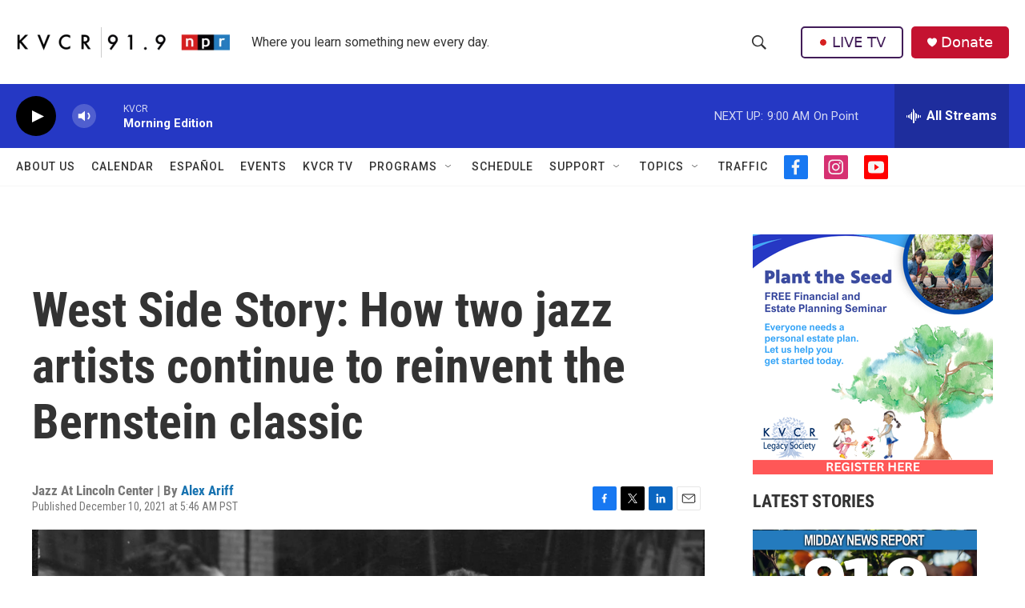

--- FILE ---
content_type: text/html;charset=UTF-8
request_url: https://www.kvcrnews.org/2021-12-10/west-side-story-how-two-jazz-artists-continue-to-reinvent-the-bernstein-classic
body_size: 34525
content:
<!DOCTYPE html>
<html class="ArtP aside" lang="en">
    <head>
    <meta charset="UTF-8">

    

    <style data-cssvarsponyfill="true">
        :root { --siteBgColorInverse: #121212; --primaryTextColorInverse: #ffffff; --secondaryTextColorInverse: #cccccc; --tertiaryTextColorInverse: #cccccc; --headerBgColorInverse: #000000; --headerBorderColorInverse: #858585; --headerTextColorInverse: #ffffff; --secC1_Inverse: #a2a2a2; --secC4_Inverse: #282828; --headerNavBarBgColorInverse: #121212; --headerMenuBgColorInverse: #ffffff; --headerMenuTextColorInverse: #6b2b85; --headerMenuTextColorHoverInverse: #6b2b85; --liveBlogTextColorInverse: #ffffff; --applyButtonColorInverse: #4485D5; --applyButtonTextColorInverse: #4485D5; --siteBgColor: #ffffff; --primaryTextColor: #333333; --secondaryTextColor: #666666; --secC1: #767676; --secC4: #f5f5f5; --secC5: #ffffff; --siteBgColor: #ffffff; --siteInverseBgColor: #000000; --linkColor: #1772b0; --linkHoverColor: #125c8e; --headerBgColor: #ffffff; --headerBgColorInverse: #000000; --headerBorderColor: #e6e6e6; --headerBorderColorInverse: #858585; --tertiaryTextColor: #1c1c1c; --headerTextColor: #333333; --buttonTextColor: #ffffff; --headerNavBarBgColor: #ffffff; --headerNavBarTextColor: #333333; --headerMenuBgColor: #ffffff; --headerMenuTextColor: #333333; --headerMenuTextColorHover: #767676; --liveBlogTextColor: #282829; --applyButtonColor: #194173; --applyButtonTextColor: #2c4273; --primaryColor1: #2538c4; --primaryColor2: #000000; --breakingColor: #ff6f00; --secC2: #dcdcdc; --secC3: #e6e6e6; --secC5: #ffffff; --linkColor: #1772b0; --linkHoverColor: #125c8e; --donateBGColor: #c41230; --headerIconColor: #ffffff; --hatButtonBgColor: #ffffff; --hatButtonBgHoverColor: #411c58; --hatButtonBorderColor: #411c58; --hatButtonBorderHoverColor: #ffffff; --hatButtoniconColor: #d62021; --hatButtonTextColor: #411c58; --hatButtonTextHoverColor: #ffffff; --footerTextColor: #ffffff; --footerTextBgColor: #ffffff; --footerPartnersBgColor: #000000; --listBorderColor: #030202; --gridBorderColor: #e6e6e6; --tagButtonBorderColor: #1772b0; --tagButtonTextColor: #1772b0; --breakingTextColor: #ffffff; --sectionTextColor: #ffffff; --contentWidth: 1240px; --primaryHeadlineFont: sans-serif; --secHlFont: sans-serif; --bodyFont: sans-serif; --colorWhite: #ffffff; --colorBlack: #000000;} .fonts-loaded { --primaryHeadlineFont: "Roboto Condensed"; --secHlFont: "Roboto Condensed"; --bodyFont: "Roboto"; --liveBlogBodyFont: "Roboto";}
    </style>

    

    <meta property="og:title" content="West Side Story: How two jazz artists continue to reinvent the Bernstein classic">

    <meta property="og:url" content="https://www.kvcrnews.org/2021-12-10/west-side-story-how-two-jazz-artists-continue-to-reinvent-the-bernstein-classic">

    <meta property="og:image" content="https://npr.brightspotcdn.com/dims4/default/99ddbde/2147483647/strip/true/crop/1010x530+0+113/resize/1200x630!/quality/90/?url=https%3A%2F%2Fmedia.npr.org%2Fassets%2Fimg%2F2021%2F12%2F08%2Fwss-ed6a8bb881469e2c6ca0864c11156a1e83b8dab9.jpeg">

    
    <meta property="og:image:url" content="https://npr.brightspotcdn.com/dims4/default/99ddbde/2147483647/strip/true/crop/1010x530+0+113/resize/1200x630!/quality/90/?url=https%3A%2F%2Fmedia.npr.org%2Fassets%2Fimg%2F2021%2F12%2F08%2Fwss-ed6a8bb881469e2c6ca0864c11156a1e83b8dab9.jpeg">
    
    <meta property="og:image:width" content="1200">
    <meta property="og:image:height" content="630">
    <meta property="og:image:type" content="image/jpeg">
    
    <meta property="og:image:alt" content="Leonard Bernstein at rehearsal for West Side Story. Carol Lawrence (who played Maria) is at his left, and lyricist Stephen Sondheim is playing the piano, 1957.">
    

    <meta property="og:description" content="Leonard Bernstein composed West Side Story more than 60 years ago — today, we examine that vibrant work through the lens of two jazz artists, drummer Bobby Sanabria and saxophonist Ted Nash.">

    <meta property="og:site_name" content="KVCR News">



    <meta property="og:type" content="article">

    <meta property="article:author" content="https://www.kvcrnews.org/people/alex-ariff">

    <meta property="article:published_time" content="2021-12-10T13:46:52">

    <meta property="article:modified_time" content="2021-12-12T13:41:18.226">

    <meta property="article:tag" content="NPR Top Stories">

    <meta property="fb:app_id" content="266697978416202">


    
    <meta name="twitter:card" content="summary_large_image"/>
    
    
    
    
    <meta name="twitter:description" content="Leonard Bernstein composed West Side Story more than 60 years ago — today, we examine that vibrant work through the lens of two jazz artists, drummer Bobby Sanabria and saxophonist Ted Nash."/>
    
    
    <meta name="twitter:image" content="https://npr.brightspotcdn.com/dims4/default/772fc70/2147483647/strip/true/crop/1010x568+0+94/resize/1200x675!/quality/90/?url=https%3A%2F%2Fmedia.npr.org%2Fassets%2Fimg%2F2021%2F12%2F08%2Fwss-ed6a8bb881469e2c6ca0864c11156a1e83b8dab9.jpeg"/>

    
    <meta name="twitter:image:alt" content="Leonard Bernstein at rehearsal for West Side Story. Carol Lawrence (who played Maria) is at his left, and lyricist Stephen Sondheim is playing the piano, 1957."/>
    
    
    
    
    <meta name="twitter:title" content="West Side Story: How two jazz artists continue to reinvent the Bernstein classic"/>
    


    <link data-cssvarsponyfill="true" class="Webpack-css" rel="stylesheet" href="https://npr.brightspotcdn.com/resource/00000177-1bc0-debb-a57f-dfcf4a950000/styleguide/All.min.0db89f2a608a6b13cec2d9fc84f71c45.gz.css">

    

    <style>.FooterNavigation-items-item {
    display: inline-block
}</style>
<style>[class*='-articleBody'] > ul,
[class*='-articleBody'] > ul ul {
    list-style-type: disc;
}</style>
<style>.PH-hat .PH-hat-menu {
    display: none;
}</style>


    <meta name="viewport" content="width=device-width, initial-scale=1, viewport-fit=cover"><title>West Side Story: How two jazz artists continue to reinvent the Bernstein classic | KVCR News</title><meta name="description" content="Leonard Bernstein composed West Side Story more than 60 years ago — today, we examine that vibrant work through the lens of two jazz artists, drummer Bobby Sanabria and saxophonist Ted Nash."><link rel="canonical" href="https://www.kvcrnews.org/2021-12-10/west-side-story-how-two-jazz-artists-continue-to-reinvent-the-bernstein-classic"><meta name="brightspot.contentId" content="0000017d-aee0-d2f7-adff-aff659b70000"><link rel="apple-touch-icon"sizes="180x180"href="/apple-touch-icon.png"><link rel="icon"type="image/png"href="/favicon-32x32.png"><link rel="icon"type="image/png"href="/favicon-16x16.png">
    
    
    <meta name="brightspot-dataLayer" content="{
  &quot;author&quot; : &quot;Alex Ariff&quot;,
  &quot;bspStoryId&quot; : &quot;0000017d-aee0-d2f7-adff-aff659b70000&quot;,
  &quot;category&quot; : &quot;&quot;,
  &quot;inlineAudio&quot; : 0,
  &quot;keywords&quot; : &quot;NPR Top Stories API Subscription Ingest Tag&quot;,
  &quot;nprCmsSite&quot; : true,
  &quot;nprStoryId&quot; : &quot;1060937997&quot;,
  &quot;pageType&quot; : &quot;news-story&quot;,
  &quot;program&quot; : &quot;&quot;,
  &quot;publishedDate&quot; : &quot;2021-12-10T05:46:52Z&quot;,
  &quot;siteName&quot; : &quot;KVCR News&quot;,
  &quot;station&quot; : &quot;KVCR&quot;,
  &quot;stationOrgId&quot; : &quot;1177&quot;,
  &quot;storyOrgId&quot; : &quot;c325528556&quot;,
  &quot;storyTheme&quot; : &quot;news-story&quot;,
  &quot;storyTitle&quot; : &quot;West Side Story: How two jazz artists continue to reinvent the Bernstein classic&quot;,
  &quot;timezone&quot; : &quot;America/Los_Angeles&quot;,
  &quot;wordCount&quot; : 0,
  &quot;series&quot; : &quot;&quot;
}">
    <script id="brightspot-dataLayer">
        (function () {
            var dataValue = document.head.querySelector('meta[name="brightspot-dataLayer"]').content;
            if (dataValue) {
                window.brightspotDataLayer = JSON.parse(dataValue);
            }
        })();
    </script>

    

    

    
    <script src="https://npr.brightspotcdn.com/resource/00000177-1bc0-debb-a57f-dfcf4a950000/styleguide/All.min.fd8f7fccc526453c829dde80fc7c2ef5.gz.js" async></script>
    

    <script type="application/ld+json">{"@context":"http://schema.org","@type":"NewsArticle","author":[{"@context":"http://schema.org","@type":"Person","name":"Alex Ariff","url":"https://www.kvcrnews.org/people/alex-ariff"}],"dateModified":"2021-12-12T08:41:18Z","datePublished":"2021-12-10T08:46:52Z","headline":"West Side Story: How two jazz artists continue to reinvent the Bernstein classic","image":{"@context":"http://schema.org","@type":"ImageObject","url":"https://media.npr.org/assets/img/2021/12/08/wss-ed6a8bb881469e2c6ca0864c11156a1e83b8dab9.jpeg"},"mainEntityOfPage":{"@type":"NewsArticle","@id":"https://www.kvcrnews.org/2021-12-10/west-side-story-how-two-jazz-artists-continue-to-reinvent-the-bernstein-classic"},"publisher":{"@type":"Organization","name":"KVCR NEWS","logo":{"@context":"http://schema.org","@type":"ImageObject","height":"60","url":"https://npr.brightspotcdn.com/dims4/default/6d22310/2147483647/resize/x60/quality/90/?url=http%3A%2F%2Fnpr-brightspot.s3.amazonaws.com%2F5b%2F64%2F6ba9f4d642f5b5e926e8d105fd7c%2F00radio-kvcr919npr-004.png","width":"423"}}}</script><meta name="gtm-dataLayer" content="{
  &quot;gtmAuthor&quot; : &quot;Alex Ariff&quot;,
  &quot;gtmBspStoryId&quot; : &quot;0000017d-aee0-d2f7-adff-aff659b70000&quot;,
  &quot;gtmCategory&quot; : &quot;&quot;,
  &quot;gtmInlineAudio&quot; : 0,
  &quot;gtmKeywords&quot; : &quot;NPR Top Stories API Subscription Ingest Tag&quot;,
  &quot;gtmNprCmsSite&quot; : true,
  &quot;gtmNprStoryId&quot; : &quot;1060937997&quot;,
  &quot;gtmPageType&quot; : &quot;news-story&quot;,
  &quot;gtmProgram&quot; : &quot;&quot;,
  &quot;gtmPublishedDate&quot; : &quot;2021-12-10T05:46:52Z&quot;,
  &quot;gtmSiteName&quot; : &quot;KVCR News&quot;,
  &quot;gtmStation&quot; : &quot;KVCR&quot;,
  &quot;gtmStationOrgId&quot; : &quot;1177&quot;,
  &quot;gtmStoryOrgId&quot; : &quot;c325528556&quot;,
  &quot;gtmStoryTheme&quot; : &quot;news-story&quot;,
  &quot;gtmStoryTitle&quot; : &quot;West Side Story: How two jazz artists continue to reinvent the Bernstein classic&quot;,
  &quot;gtmTimezone&quot; : &quot;America/Los_Angeles&quot;,
  &quot;gtmWordCount&quot; : 0,
  &quot;gtmSeries&quot; : &quot;&quot;
}"><script>

    (function () {
        var dataValue = document.head.querySelector('meta[name="gtm-dataLayer"]').content;
        if (dataValue) {
            window.dataLayer = window.dataLayer || [];
            dataValue = JSON.parse(dataValue);
            dataValue['event'] = 'gtmFirstView';
            window.dataLayer.push(dataValue);
        }
    })();

    (function(w,d,s,l,i){w[l]=w[l]||[];w[l].push({'gtm.start':
            new Date().getTime(),event:'gtm.js'});var f=d.getElementsByTagName(s)[0],
        j=d.createElement(s),dl=l!='dataLayer'?'&l='+l:'';j.async=true;j.src=
        'https://www.googletagmanager.com/gtm.js?id='+i+dl;f.parentNode.insertBefore(j,f);
})(window,document,'script','dataLayer','GTM-N39QFDR');</script><script type="application/ld+json">{"@context":"http://schema.org","@type":"ListenAction","description":"Leonard Bernstein composed <i>West Side Story<\/i> more than 60 years ago — today, we examine that vibrant work through the lens of two jazz artists, drummer Bobby Sanabria and saxophonist Ted Nash.","name":"West Side Story: How two jazz artists continue to reinvent the Bernstein classic"}</script><script>

  window.fbAsyncInit = function() {
      FB.init({
          
              appId : '266697978416202',
          
          xfbml : true,
          version : 'v2.9'
      });
  };

  (function(d, s, id){
     var js, fjs = d.getElementsByTagName(s)[0];
     if (d.getElementById(id)) {return;}
     js = d.createElement(s); js.id = id;
     js.src = "//connect.facebook.net/en_US/sdk.js";
     fjs.parentNode.insertBefore(js, fjs);
   }(document, 'script', 'facebook-jssdk'));
</script>
<script async="async" src="https://securepubads.g.doubleclick.net/tag/js/gpt.js"></script>
<script type="text/javascript">
    // Google tag setup
    var googletag = googletag || {};
    googletag.cmd = googletag.cmd || [];

    googletag.cmd.push(function () {
        // @see https://developers.google.com/publisher-tag/reference#googletag.PubAdsService_enableLazyLoad
        googletag.pubads().enableLazyLoad({
            fetchMarginPercent: 100, // fetch and render ads within this % of viewport
            renderMarginPercent: 100,
            mobileScaling: 1  // Same on mobile.
        });

        googletag.pubads().enableSingleRequest()
        googletag.pubads().enableAsyncRendering()
        googletag.pubads().collapseEmptyDivs()
        googletag.pubads().disableInitialLoad()
        googletag.enableServices()
    })
</script>
<script>window.addEventListener('DOMContentLoaded', (event) => {
    window.nulldurationobserver = new MutationObserver(function (mutations) {
        document.querySelectorAll('.StreamPill-duration').forEach(pill => { 
      if (pill.innerText == "LISTENNULL") {
         pill.innerText = "LISTEN"
      } 
    });
      });

      window.nulldurationobserver.observe(document.body, {
        childList: true,
        subtree: true
      });
});
</script>


    <script>
        var head = document.getElementsByTagName('head')
        head = head[0]
        var link = document.createElement('link');
        link.setAttribute('href', 'https://fonts.googleapis.com/css?family=Roboto Condensed|Roboto|Roboto:400,500,700&display=swap');
        var relList = link.relList;

        if (relList && relList.supports('preload')) {
            link.setAttribute('as', 'style');
            link.setAttribute('rel', 'preload');
            link.setAttribute('onload', 'this.rel="stylesheet"');
            link.setAttribute('crossorigin', 'anonymous');
        } else {
            link.setAttribute('rel', 'stylesheet');
        }

        head.appendChild(link);
    </script>
</head>


    <body class="Page-body" data-content-width="1240px">
    <noscript>
    <iframe src="https://www.googletagmanager.com/ns.html?id=GTM-N39QFDR" height="0" width="0" style="display:none;visibility:hidden"></iframe>
</noscript>
        

    <!-- Putting icons here, so we don't have to include in a bunch of -body hbs's -->
<svg xmlns="http://www.w3.org/2000/svg" style="display:none" id="iconsMap1" class="iconsMap">
    <symbol id="play-icon" viewBox="0 0 115 115">
        <polygon points="0,0 115,57.5 0,115" fill="currentColor" />
    </symbol>
    <symbol id="grid" viewBox="0 0 32 32">
            <g>
                <path d="M6.4,5.7 C6.4,6.166669 6.166669,6.4 5.7,6.4 L0.7,6.4 C0.233331,6.4 0,6.166669 0,5.7 L0,0.7 C0,0.233331 0.233331,0 0.7,0 L5.7,0 C6.166669,0 6.4,0.233331 6.4,0.7 L6.4,5.7 Z M19.2,5.7 C19.2,6.166669 18.966669,6.4 18.5,6.4 L13.5,6.4 C13.033331,6.4 12.8,6.166669 12.8,5.7 L12.8,0.7 C12.8,0.233331 13.033331,0 13.5,0 L18.5,0 C18.966669,0 19.2,0.233331 19.2,0.7 L19.2,5.7 Z M32,5.7 C32,6.166669 31.766669,6.4 31.3,6.4 L26.3,6.4 C25.833331,6.4 25.6,6.166669 25.6,5.7 L25.6,0.7 C25.6,0.233331 25.833331,0 26.3,0 L31.3,0 C31.766669,0 32,0.233331 32,0.7 L32,5.7 Z M6.4,18.5 C6.4,18.966669 6.166669,19.2 5.7,19.2 L0.7,19.2 C0.233331,19.2 0,18.966669 0,18.5 L0,13.5 C0,13.033331 0.233331,12.8 0.7,12.8 L5.7,12.8 C6.166669,12.8 6.4,13.033331 6.4,13.5 L6.4,18.5 Z M19.2,18.5 C19.2,18.966669 18.966669,19.2 18.5,19.2 L13.5,19.2 C13.033331,19.2 12.8,18.966669 12.8,18.5 L12.8,13.5 C12.8,13.033331 13.033331,12.8 13.5,12.8 L18.5,12.8 C18.966669,12.8 19.2,13.033331 19.2,13.5 L19.2,18.5 Z M32,18.5 C32,18.966669 31.766669,19.2 31.3,19.2 L26.3,19.2 C25.833331,19.2 25.6,18.966669 25.6,18.5 L25.6,13.5 C25.6,13.033331 25.833331,12.8 26.3,12.8 L31.3,12.8 C31.766669,12.8 32,13.033331 32,13.5 L32,18.5 Z M6.4,31.3 C6.4,31.766669 6.166669,32 5.7,32 L0.7,32 C0.233331,32 0,31.766669 0,31.3 L0,26.3 C0,25.833331 0.233331,25.6 0.7,25.6 L5.7,25.6 C6.166669,25.6 6.4,25.833331 6.4,26.3 L6.4,31.3 Z M19.2,31.3 C19.2,31.766669 18.966669,32 18.5,32 L13.5,32 C13.033331,32 12.8,31.766669 12.8,31.3 L12.8,26.3 C12.8,25.833331 13.033331,25.6 13.5,25.6 L18.5,25.6 C18.966669,25.6 19.2,25.833331 19.2,26.3 L19.2,31.3 Z M32,31.3 C32,31.766669 31.766669,32 31.3,32 L26.3,32 C25.833331,32 25.6,31.766669 25.6,31.3 L25.6,26.3 C25.6,25.833331 25.833331,25.6 26.3,25.6 L31.3,25.6 C31.766669,25.6 32,25.833331 32,26.3 L32,31.3 Z" id=""></path>
            </g>
    </symbol>
    <symbol id="radio-stream" width="18" height="19" viewBox="0 0 18 19">
        <g fill="currentColor" fill-rule="nonzero">
            <path d="M.5 8c-.276 0-.5.253-.5.565v1.87c0 .312.224.565.5.565s.5-.253.5-.565v-1.87C1 8.253.776 8 .5 8zM2.5 8c-.276 0-.5.253-.5.565v1.87c0 .312.224.565.5.565s.5-.253.5-.565v-1.87C3 8.253 2.776 8 2.5 8zM3.5 7c-.276 0-.5.276-.5.617v3.766c0 .34.224.617.5.617s.5-.276.5-.617V7.617C4 7.277 3.776 7 3.5 7zM5.5 6c-.276 0-.5.275-.5.613v5.774c0 .338.224.613.5.613s.5-.275.5-.613V6.613C6 6.275 5.776 6 5.5 6zM6.5 4c-.276 0-.5.26-.5.58v8.84c0 .32.224.58.5.58s.5-.26.5-.58V4.58C7 4.26 6.776 4 6.5 4zM8.5 0c-.276 0-.5.273-.5.61v17.78c0 .337.224.61.5.61s.5-.273.5-.61V.61C9 .273 8.776 0 8.5 0zM9.5 2c-.276 0-.5.274-.5.612v14.776c0 .338.224.612.5.612s.5-.274.5-.612V2.612C10 2.274 9.776 2 9.5 2zM11.5 5c-.276 0-.5.276-.5.616v8.768c0 .34.224.616.5.616s.5-.276.5-.616V5.616c0-.34-.224-.616-.5-.616zM12.5 6c-.276 0-.5.262-.5.584v4.832c0 .322.224.584.5.584s.5-.262.5-.584V6.584c0-.322-.224-.584-.5-.584zM14.5 7c-.276 0-.5.29-.5.647v3.706c0 .357.224.647.5.647s.5-.29.5-.647V7.647C15 7.29 14.776 7 14.5 7zM15.5 8c-.276 0-.5.253-.5.565v1.87c0 .312.224.565.5.565s.5-.253.5-.565v-1.87c0-.312-.224-.565-.5-.565zM17.5 8c-.276 0-.5.253-.5.565v1.87c0 .312.224.565.5.565s.5-.253.5-.565v-1.87c0-.312-.224-.565-.5-.565z"/>
        </g>
    </symbol>
    <symbol id="icon-magnify" viewBox="0 0 31 31">
        <g>
            <path fill-rule="evenodd" d="M22.604 18.89l-.323.566 8.719 8.8L28.255 31l-8.719-8.8-.565.404c-2.152 1.346-4.386 2.018-6.7 2.018-3.39 0-6.284-1.21-8.679-3.632C1.197 18.568 0 15.66 0 12.27c0-3.39 1.197-6.283 3.592-8.678C5.987 1.197 8.88 0 12.271 0c3.39 0 6.283 1.197 8.678 3.592 2.395 2.395 3.593 5.288 3.593 8.679 0 2.368-.646 4.574-1.938 6.62zM19.162 5.77C17.322 3.925 15.089 3 12.46 3c-2.628 0-4.862.924-6.702 2.77C3.92 7.619 3 9.862 3 12.5c0 2.639.92 4.882 2.76 6.73C7.598 21.075 9.832 22 12.46 22c2.629 0 4.862-.924 6.702-2.77C21.054 17.33 22 15.085 22 12.5c0-2.586-.946-4.83-2.838-6.73z"/>
        </g>
    </symbol>
    <symbol id="burger-menu" viewBox="0 0 14 10">
        <g>
            <path fill-rule="evenodd" d="M0 5.5v-1h14v1H0zM0 1V0h14v1H0zm0 9V9h14v1H0z"></path>
        </g>
    </symbol>
    <symbol id="close-x" viewBox="0 0 14 14">
        <g>
            <path fill-rule="nonzero" d="M6.336 7L0 .664.664 0 7 6.336 13.336 0 14 .664 7.664 7 14 13.336l-.664.664L7 7.664.664 14 0 13.336 6.336 7z"></path>
        </g>
    </symbol>
    <symbol id="share-more-arrow" viewBox="0 0 512 512" style="enable-background:new 0 0 512 512;">
        <g>
            <g>
                <path d="M512,241.7L273.643,3.343v156.152c-71.41,3.744-138.015,33.337-188.958,84.28C30.075,298.384,0,370.991,0,448.222v60.436
                    l29.069-52.985c45.354-82.671,132.173-134.027,226.573-134.027c5.986,0,12.004,0.212,18.001,0.632v157.779L512,241.7z
                    M255.642,290.666c-84.543,0-163.661,36.792-217.939,98.885c26.634-114.177,129.256-199.483,251.429-199.483h15.489V78.131
                    l163.568,163.568L304.621,405.267V294.531l-13.585-1.683C279.347,291.401,267.439,290.666,255.642,290.666z"></path>
            </g>
        </g>
    </symbol>
    <symbol id="chevron" viewBox="0 0 100 100">
        <g>
            <path d="M22.4566257,37.2056786 L-21.4456527,71.9511488 C-22.9248661,72.9681457 -24.9073712,72.5311671 -25.8758148,70.9765924 L-26.9788683,69.2027424 C-27.9450684,67.6481676 -27.5292733,65.5646602 -26.0500598,64.5484493 L20.154796,28.2208967 C21.5532435,27.2597011 23.3600078,27.2597011 24.759951,28.2208967 L71.0500598,64.4659264 C72.5292733,65.4829232 72.9450684,67.5672166 71.9788683,69.1217913 L70.8750669,70.8956413 C69.9073712,72.4502161 67.9241183,72.8848368 66.4449048,71.8694118 L22.4566257,37.2056786 Z" id="Transparent-Chevron" transform="translate(22.500000, 50.000000) rotate(90.000000) translate(-22.500000, -50.000000) "></path>
        </g>
    </symbol>
</svg>

<svg xmlns="http://www.w3.org/2000/svg" style="display:none" id="iconsMap2" class="iconsMap">
    <symbol id="mono-icon-facebook" viewBox="0 0 10 19">
        <path fill-rule="evenodd" d="M2.707 18.25V10.2H0V7h2.707V4.469c0-1.336.375-2.373 1.125-3.112C4.582.62 5.578.25 6.82.25c1.008 0 1.828.047 2.461.14v2.848H7.594c-.633 0-1.067.14-1.301.422-.188.235-.281.61-.281 1.125V7H9l-.422 3.2H6.012v8.05H2.707z"></path>
    </symbol>
    <symbol id="mono-icon-instagram" viewBox="0 0 17 17">
        <g>
            <path fill-rule="evenodd" d="M8.281 4.207c.727 0 1.4.182 2.022.545a4.055 4.055 0 0 1 1.476 1.477c.364.62.545 1.294.545 2.021 0 .727-.181 1.4-.545 2.021a4.055 4.055 0 0 1-1.476 1.477 3.934 3.934 0 0 1-2.022.545c-.726 0-1.4-.182-2.021-.545a4.055 4.055 0 0 1-1.477-1.477 3.934 3.934 0 0 1-.545-2.021c0-.727.182-1.4.545-2.021A4.055 4.055 0 0 1 6.26 4.752a3.934 3.934 0 0 1 2.021-.545zm0 6.68a2.54 2.54 0 0 0 1.864-.774 2.54 2.54 0 0 0 .773-1.863 2.54 2.54 0 0 0-.773-1.863 2.54 2.54 0 0 0-1.864-.774 2.54 2.54 0 0 0-1.863.774 2.54 2.54 0 0 0-.773 1.863c0 .727.257 1.348.773 1.863a2.54 2.54 0 0 0 1.863.774zM13.45 4.03c-.023.258-.123.48-.299.668a.856.856 0 0 1-.65.281.913.913 0 0 1-.668-.28.913.913 0 0 1-.281-.669c0-.258.094-.48.281-.668a.913.913 0 0 1 .668-.28c.258 0 .48.093.668.28.187.188.281.41.281.668zm2.672.95c.023.656.035 1.746.035 3.269 0 1.523-.017 2.62-.053 3.287-.035.668-.134 1.248-.298 1.74a4.098 4.098 0 0 1-.967 1.53 4.098 4.098 0 0 1-1.53.966c-.492.164-1.072.264-1.74.3-.668.034-1.763.052-3.287.052-1.523 0-2.619-.018-3.287-.053-.668-.035-1.248-.146-1.74-.334a3.747 3.747 0 0 1-1.53-.931 4.098 4.098 0 0 1-.966-1.53c-.164-.492-.264-1.072-.299-1.74C.424 10.87.406 9.773.406 8.25S.424 5.63.46 4.963c.035-.668.135-1.248.299-1.74.21-.586.533-1.096.967-1.53A4.098 4.098 0 0 1 3.254.727c.492-.164 1.072-.264 1.74-.3C5.662.394 6.758.376 8.281.376c1.524 0 2.62.018 3.287.053.668.035 1.248.135 1.74.299a4.098 4.098 0 0 1 2.496 2.496c.165.492.27 1.078.317 1.757zm-1.687 7.91c.14-.399.234-1.032.28-1.899.024-.515.036-1.242.036-2.18V7.689c0-.961-.012-1.688-.035-2.18-.047-.89-.14-1.524-.281-1.899a2.537 2.537 0 0 0-1.512-1.511c-.375-.14-1.008-.235-1.899-.282a51.292 51.292 0 0 0-2.18-.035H7.72c-.938 0-1.664.012-2.18.035-.867.047-1.5.141-1.898.282a2.537 2.537 0 0 0-1.512 1.511c-.14.375-.234 1.008-.281 1.899a51.292 51.292 0 0 0-.036 2.18v1.125c0 .937.012 1.664.036 2.18.047.866.14 1.5.28 1.898.306.726.81 1.23 1.513 1.511.398.141 1.03.235 1.898.282.516.023 1.242.035 2.18.035h1.125c.96 0 1.687-.012 2.18-.035.89-.047 1.523-.141 1.898-.282.726-.304 1.23-.808 1.512-1.511z"></path>
        </g>
    </symbol>
    <symbol id="mono-icon-email" viewBox="0 0 512 512">
        <g>
            <path d="M67,148.7c11,5.8,163.8,89.1,169.5,92.1c5.7,3,11.5,4.4,20.5,4.4c9,0,14.8-1.4,20.5-4.4c5.7-3,158.5-86.3,169.5-92.1
                c4.1-2.1,11-5.9,12.5-10.2c2.6-7.6-0.2-10.5-11.3-10.5H257H65.8c-11.1,0-13.9,3-11.3,10.5C56,142.9,62.9,146.6,67,148.7z"></path>
            <path d="M455.7,153.2c-8.2,4.2-81.8,56.6-130.5,88.1l82.2,92.5c2,2,2.9,4.4,1.8,5.6c-1.2,1.1-3.8,0.5-5.9-1.4l-98.6-83.2
                c-14.9,9.6-25.4,16.2-27.2,17.2c-7.7,3.9-13.1,4.4-20.5,4.4c-7.4,0-12.8-0.5-20.5-4.4c-1.9-1-12.3-7.6-27.2-17.2l-98.6,83.2
                c-2,2-4.7,2.6-5.9,1.4c-1.2-1.1-0.3-3.6,1.7-5.6l82.1-92.5c-48.7-31.5-123.1-83.9-131.3-88.1c-8.8-4.5-9.3,0.8-9.3,4.9
                c0,4.1,0,205,0,205c0,9.3,13.7,20.9,23.5,20.9H257h185.5c9.8,0,21.5-11.7,21.5-20.9c0,0,0-201,0-205
                C464,153.9,464.6,148.7,455.7,153.2z"></path>
        </g>
    </symbol>
    <symbol id="default-image" width="24" height="24" viewBox="0 0 24 24" fill="none" stroke="currentColor" stroke-width="2" stroke-linecap="round" stroke-linejoin="round" class="feather feather-image">
        <rect x="3" y="3" width="18" height="18" rx="2" ry="2"></rect>
        <circle cx="8.5" cy="8.5" r="1.5"></circle>
        <polyline points="21 15 16 10 5 21"></polyline>
    </symbol>
    <symbol id="icon-email" width="18px" viewBox="0 0 20 14">
        <g id="Symbols" stroke="none" stroke-width="1" fill="none" fill-rule="evenodd" stroke-linecap="round" stroke-linejoin="round">
            <g id="social-button-bar" transform="translate(-125.000000, -8.000000)" stroke="#000000">
                <g id="Group-2" transform="translate(120.000000, 0.000000)">
                    <g id="envelope" transform="translate(6.000000, 9.000000)">
                        <path d="M17.5909091,10.6363636 C17.5909091,11.3138182 17.0410909,11.8636364 16.3636364,11.8636364 L1.63636364,11.8636364 C0.958909091,11.8636364 0.409090909,11.3138182 0.409090909,10.6363636 L0.409090909,1.63636364 C0.409090909,0.958090909 0.958909091,0.409090909 1.63636364,0.409090909 L16.3636364,0.409090909 C17.0410909,0.409090909 17.5909091,0.958090909 17.5909091,1.63636364 L17.5909091,10.6363636 L17.5909091,10.6363636 Z" id="Stroke-406"></path>
                        <polyline id="Stroke-407" points="17.1818182 0.818181818 9 7.36363636 0.818181818 0.818181818"></polyline>
                    </g>
                </g>
            </g>
        </g>
    </symbol>
    <symbol id="mono-icon-print" viewBox="0 0 12 12">
        <g fill-rule="evenodd">
            <path fill-rule="nonzero" d="M9 10V7H3v3H1a1 1 0 0 1-1-1V4a1 1 0 0 1 1-1h10a1 1 0 0 1 1 1v3.132A2.868 2.868 0 0 1 9.132 10H9zm.5-4.5a1 1 0 1 0 0-2 1 1 0 0 0 0 2zM3 0h6v2H3z"></path>
            <path d="M4 8h4v4H4z"></path>
        </g>
    </symbol>
    <symbol id="mono-icon-copylink" viewBox="0 0 12 12">
        <g fill-rule="evenodd">
            <path d="M10.199 2.378c.222.205.4.548.465.897.062.332.016.614-.132.774L8.627 6.106c-.187.203-.512.232-.75-.014a.498.498 0 0 0-.706.028.499.499 0 0 0 .026.706 1.509 1.509 0 0 0 2.165-.04l1.903-2.06c.37-.398.506-.98.382-1.636-.105-.557-.392-1.097-.77-1.445L9.968.8C9.591.452 9.03.208 8.467.145 7.803.072 7.233.252 6.864.653L4.958 2.709a1.509 1.509 0 0 0 .126 2.161.5.5 0 1 0 .68-.734c-.264-.218-.26-.545-.071-.747L7.597 1.33c.147-.16.425-.228.76-.19.353.038.71.188.931.394l.91.843.001.001zM1.8 9.623c-.222-.205-.4-.549-.465-.897-.062-.332-.016-.614.132-.774l1.905-2.057c.187-.203.512-.232.75.014a.498.498 0 0 0 .706-.028.499.499 0 0 0-.026-.706 1.508 1.508 0 0 0-2.165.04L.734 7.275c-.37.399-.506.98-.382 1.637.105.557.392 1.097.77 1.445l.91.843c.376.35.937.594 1.5.656.664.073 1.234-.106 1.603-.507L7.04 9.291a1.508 1.508 0 0 0-.126-2.16.5.5 0 0 0-.68.734c.264.218.26.545.071.747l-1.904 2.057c-.147.16-.425.228-.76.191-.353-.038-.71-.188-.931-.394l-.91-.843z"></path>
            <path d="M8.208 3.614a.5.5 0 0 0-.707.028L3.764 7.677a.5.5 0 0 0 .734.68L8.235 4.32a.5.5 0 0 0-.027-.707"></path>
        </g>
    </symbol>
    <symbol id="mono-icon-linkedin" viewBox="0 0 16 17">
        <g fill-rule="evenodd">
            <path d="M3.734 16.125H.464V5.613h3.27zM2.117 4.172c-.515 0-.96-.188-1.336-.563A1.825 1.825 0 0 1 .22 2.273c0-.515.187-.96.562-1.335.375-.375.82-.563 1.336-.563.516 0 .961.188 1.336.563.375.375.563.82.563 1.335 0 .516-.188.961-.563 1.336-.375.375-.82.563-1.336.563zM15.969 16.125h-3.27v-5.133c0-.844-.07-1.453-.21-1.828-.259-.633-.762-.95-1.512-.95s-1.278.282-1.582.845c-.235.421-.352 1.043-.352 1.863v5.203H5.809V5.613h3.128v1.442h.036c.234-.469.609-.856 1.125-1.16.562-.375 1.218-.563 1.968-.563 1.524 0 2.59.48 3.2 1.441.468.774.703 1.97.703 3.586v5.766z"></path>
        </g>
    </symbol>
    <symbol id="mono-icon-pinterest" viewBox="0 0 512 512">
        <g>
            <path d="M256,32C132.3,32,32,132.3,32,256c0,91.7,55.2,170.5,134.1,205.2c-0.6-15.6-0.1-34.4,3.9-51.4
                c4.3-18.2,28.8-122.1,28.8-122.1s-7.2-14.3-7.2-35.4c0-33.2,19.2-58,43.2-58c20.4,0,30.2,15.3,30.2,33.6
                c0,20.5-13.1,51.1-19.8,79.5c-5.6,23.8,11.9,43.1,35.4,43.1c42.4,0,71-54.5,71-119.1c0-49.1-33.1-85.8-93.2-85.8
                c-67.9,0-110.3,50.7-110.3,107.3c0,19.5,5.8,33.3,14.8,43.9c4.1,4.9,4.7,6.9,3.2,12.5c-1.1,4.1-3.5,14-4.6,18
                c-1.5,5.7-6.1,7.7-11.2,5.6c-31.3-12.8-45.9-47-45.9-85.6c0-63.6,53.7-139.9,160.1-139.9c85.5,0,141.8,61.9,141.8,128.3
                c0,87.9-48.9,153.5-120.9,153.5c-24.2,0-46.9-13.1-54.7-27.9c0,0-13,51.6-15.8,61.6c-4.7,17.3-14,34.5-22.5,48
                c20.1,5.9,41.4,9.2,63.5,9.2c123.7,0,224-100.3,224-224C480,132.3,379.7,32,256,32z"></path>
        </g>
    </symbol>
    <symbol id="mono-icon-tumblr" viewBox="0 0 512 512">
        <g>
            <path d="M321.2,396.3c-11.8,0-22.4-2.8-31.5-8.3c-6.9-4.1-11.5-9.6-14-16.4c-2.6-6.9-3.6-22.3-3.6-46.4V224h96v-64h-96V48h-61.9
                c-2.7,21.5-7.5,44.7-14.5,58.6c-7,13.9-14,25.8-25.6,35.7c-11.6,9.9-25.6,17.9-41.9,23.3V224h48v140.4c0,19,2,33.5,5.9,43.5
                c4,10,11.1,19.5,21.4,28.4c10.3,8.9,22.8,15.7,37.3,20.5c14.6,4.8,31.4,7.2,50.4,7.2c16.7,0,30.3-1.7,44.7-5.1
                c14.4-3.4,30.5-9.3,48.2-17.6v-65.6C363.2,389.4,342.3,396.3,321.2,396.3z"></path>
        </g>
    </symbol>
    <symbol id="mono-icon-twitter" viewBox="0 0 1200 1227">
        <g>
            <path d="M714.163 519.284L1160.89 0H1055.03L667.137 450.887L357.328 0H0L468.492 681.821L0 1226.37H105.866L515.491
            750.218L842.672 1226.37H1200L714.137 519.284H714.163ZM569.165 687.828L521.697 619.934L144.011 79.6944H306.615L611.412
            515.685L658.88 583.579L1055.08 1150.3H892.476L569.165 687.854V687.828Z" fill="white"></path>
        </g>
    </symbol>
    <symbol id="mono-icon-youtube" viewBox="0 0 512 512">
        <g>
            <path fill-rule="evenodd" d="M508.6,148.8c0-45-33.1-81.2-74-81.2C379.2,65,322.7,64,265,64c-3,0-6,0-9,0s-6,0-9,0c-57.6,0-114.2,1-169.6,3.6
                c-40.8,0-73.9,36.4-73.9,81.4C1,184.6-0.1,220.2,0,255.8C-0.1,291.4,1,327,3.4,362.7c0,45,33.1,81.5,73.9,81.5
                c58.2,2.7,117.9,3.9,178.6,3.8c60.8,0.2,120.3-1,178.6-3.8c40.9,0,74-36.5,74-81.5c2.4-35.7,3.5-71.3,3.4-107
                C512.1,220.1,511,184.5,508.6,148.8z M207,353.9V157.4l145,98.2L207,353.9z"></path>
        </g>
    </symbol>
    <symbol id="mono-icon-flipboard" viewBox="0 0 500 500">
        <g>
            <path d="M0,0V500H500V0ZM400,200H300V300H200V400H100V100H400Z"></path>
        </g>
    </symbol>
    <symbol id="mono-icon-bluesky" viewBox="0 0 568 501">
        <g>
            <path d="M123.121 33.6637C188.241 82.5526 258.281 181.681 284 234.873C309.719 181.681 379.759 82.5526 444.879
            33.6637C491.866 -1.61183 568 -28.9064 568 57.9464C568 75.2916 558.055 203.659 552.222 224.501C531.947 296.954
            458.067 315.434 392.347 304.249C507.222 323.8 536.444 388.56 473.333 453.32C353.473 576.312 301.061 422.461
            287.631 383.039C285.169 375.812 284.017 372.431 284 375.306C283.983 372.431 282.831 375.812 280.369 383.039C266.939
            422.461 214.527 576.312 94.6667 453.32C31.5556 388.56 60.7778 323.8 175.653 304.249C109.933 315.434 36.0535
            296.954 15.7778 224.501C9.94525 203.659 0 75.2916 0 57.9464C0 -28.9064 76.1345 -1.61183 123.121 33.6637Z"
            fill="white">
            </path>
        </g>
    </symbol>
    <symbol id="mono-icon-threads" viewBox="0 0 192 192">
        <g>
            <path d="M141.537 88.9883C140.71 88.5919 139.87 88.2104 139.019 87.8451C137.537 60.5382 122.616 44.905 97.5619 44.745C97.4484 44.7443 97.3355 44.7443 97.222 44.7443C82.2364 44.7443 69.7731 51.1409 62.102 62.7807L75.881 72.2328C81.6116 63.5383 90.6052 61.6848 97.2286 61.6848C97.3051 61.6848 97.3819 61.6848 97.4576 61.6855C105.707 61.7381 111.932 64.1366 115.961 68.814C118.893 72.2193 120.854 76.925 121.825 82.8638C114.511 81.6207 106.601 81.2385 98.145 81.7233C74.3247 83.0954 59.0111 96.9879 60.0396 116.292C60.5615 126.084 65.4397 134.508 73.775 140.011C80.8224 144.663 89.899 146.938 99.3323 146.423C111.79 145.74 121.563 140.987 128.381 132.296C133.559 125.696 136.834 117.143 138.28 106.366C144.217 109.949 148.617 114.664 151.047 120.332C155.179 129.967 155.42 145.8 142.501 158.708C131.182 170.016 117.576 174.908 97.0135 175.059C74.2042 174.89 56.9538 167.575 45.7381 153.317C35.2355 139.966 29.8077 120.682 29.6052 96C29.8077 71.3178 35.2355 52.0336 45.7381 38.6827C56.9538 24.4249 74.2039 17.11 97.0132 16.9405C119.988 17.1113 137.539 24.4614 149.184 38.788C154.894 45.8136 159.199 54.6488 162.037 64.9503L178.184 60.6422C174.744 47.9622 169.331 37.0357 161.965 27.974C147.036 9.60668 125.202 0.195148 97.0695 0H96.9569C68.8816 0.19447 47.2921 9.6418 32.7883 28.0793C19.8819 44.4864 13.2244 67.3157 13.0007 95.9325L13 96L13.0007 96.0675C13.2244 124.684 19.8819 147.514 32.7883 163.921C47.2921 182.358 68.8816 191.806 96.9569 192H97.0695C122.03 191.827 139.624 185.292 154.118 170.811C173.081 151.866 172.51 128.119 166.26 113.541C161.776 103.087 153.227 94.5962 141.537 88.9883ZM98.4405 129.507C88.0005 130.095 77.1544 125.409 76.6196 115.372C76.2232 107.93 81.9158 99.626 99.0812 98.6368C101.047 98.5234 102.976 98.468 104.871 98.468C111.106 98.468 116.939 99.0737 122.242 100.233C120.264 124.935 108.662 128.946 98.4405 129.507Z" fill="white"></path>
        </g>
    </symbol>
 </svg>

<svg xmlns="http://www.w3.org/2000/svg" style="display:none" id="iconsMap3" class="iconsMap">
    <symbol id="volume-mute" x="0px" y="0px" viewBox="0 0 24 24" style="enable-background:new 0 0 24 24;">
        <polygon fill="currentColor" points="11,5 6,9 2,9 2,15 6,15 11,19 "/>
        <line style="fill:none;stroke:currentColor;stroke-width:2;stroke-linecap:round;stroke-linejoin:round;" x1="23" y1="9" x2="17" y2="15"/>
        <line style="fill:none;stroke:currentColor;stroke-width:2;stroke-linecap:round;stroke-linejoin:round;" x1="17" y1="9" x2="23" y2="15"/>
    </symbol>
    <symbol id="volume-low" x="0px" y="0px" viewBox="0 0 24 24" style="enable-background:new 0 0 24 24;" xml:space="preserve">
        <polygon fill="currentColor" points="11,5 6,9 2,9 2,15 6,15 11,19 "/>
    </symbol>
    <symbol id="volume-mid" x="0px" y="0px" viewBox="0 0 24 24" style="enable-background:new 0 0 24 24;">
        <polygon fill="currentColor" points="11,5 6,9 2,9 2,15 6,15 11,19 "/>
        <path style="fill:none;stroke:currentColor;stroke-width:2;stroke-linecap:round;stroke-linejoin:round;" d="M15.5,8.5c2,2,2,5.1,0,7.1"/>
    </symbol>
    <symbol id="volume-high" x="0px" y="0px" viewBox="0 0 24 24" style="enable-background:new 0 0 24 24;">
        <polygon fill="currentColor" points="11,5 6,9 2,9 2,15 6,15 11,19 "/>
        <path style="fill:none;stroke:currentColor;stroke-width:2;stroke-linecap:round;stroke-linejoin:round;" d="M19.1,4.9c3.9,3.9,3.9,10.2,0,14.1 M15.5,8.5c2,2,2,5.1,0,7.1"/>
    </symbol>
    <symbol id="pause-icon" viewBox="0 0 12 16">
        <rect x="0" y="0" width="4" height="16" fill="currentColor"></rect>
        <rect x="8" y="0" width="4" height="16" fill="currentColor"></rect>
    </symbol>
    <symbol id="heart" viewBox="0 0 24 24">
        <g>
            <path d="M12 4.435c-1.989-5.399-12-4.597-12 3.568 0 4.068 3.06 9.481 12 14.997 8.94-5.516 12-10.929 12-14.997 0-8.118-10-8.999-12-3.568z"/>
        </g>
    </symbol>
    <symbol id="icon-location" width="24" height="24" viewBox="0 0 24 24" fill="currentColor" stroke="currentColor" stroke-width="2" stroke-linecap="round" stroke-linejoin="round" class="feather feather-map-pin">
        <path d="M21 10c0 7-9 13-9 13s-9-6-9-13a9 9 0 0 1 18 0z" fill="currentColor" fill-opacity="1"></path>
        <circle cx="12" cy="10" r="5" fill="#ffffff"></circle>
    </symbol>
    <symbol id="icon-ticket" width="23px" height="15px" viewBox="0 0 23 15">
        <g stroke="none" stroke-width="1" fill="none" fill-rule="evenodd">
            <g transform="translate(-625.000000, -1024.000000)">
                <g transform="translate(625.000000, 1024.000000)">
                    <path d="M0,12.057377 L0,3.94262296 C0.322189879,4.12588308 0.696256938,4.23076923 1.0952381,4.23076923 C2.30500469,4.23076923 3.28571429,3.26645946 3.28571429,2.07692308 C3.28571429,1.68461385 3.17904435,1.31680209 2.99266757,1 L20.0073324,1 C19.8209556,1.31680209 19.7142857,1.68461385 19.7142857,2.07692308 C19.7142857,3.26645946 20.6949953,4.23076923 21.9047619,4.23076923 C22.3037431,4.23076923 22.6778101,4.12588308 23,3.94262296 L23,12.057377 C22.6778101,11.8741169 22.3037431,11.7692308 21.9047619,11.7692308 C20.6949953,11.7692308 19.7142857,12.7335405 19.7142857,13.9230769 C19.7142857,14.3153862 19.8209556,14.6831979 20.0073324,15 L2.99266757,15 C3.17904435,14.6831979 3.28571429,14.3153862 3.28571429,13.9230769 C3.28571429,12.7335405 2.30500469,11.7692308 1.0952381,11.7692308 C0.696256938,11.7692308 0.322189879,11.8741169 -2.13162821e-14,12.057377 Z" fill="currentColor"></path>
                    <path d="M14.5,0.533333333 L14.5,15.4666667" stroke="#FFFFFF" stroke-linecap="square" stroke-dasharray="2"></path>
                </g>
            </g>
        </g>
    </symbol>
    <symbol id="icon-refresh" width="24" height="24" viewBox="0 0 24 24" fill="none" stroke="currentColor" stroke-width="2" stroke-linecap="round" stroke-linejoin="round" class="feather feather-refresh-cw">
        <polyline points="23 4 23 10 17 10"></polyline>
        <polyline points="1 20 1 14 7 14"></polyline>
        <path d="M3.51 9a9 9 0 0 1 14.85-3.36L23 10M1 14l4.64 4.36A9 9 0 0 0 20.49 15"></path>
    </symbol>

    <symbol>
    <g id="mono-icon-link-post" stroke="none" stroke-width="1" fill="none" fill-rule="evenodd">
        <g transform="translate(-313.000000, -10148.000000)" fill="#000000" fill-rule="nonzero">
            <g transform="translate(306.000000, 10142.000000)">
                <path d="M14.0614027,11.2506973 L14.3070318,11.2618997 C15.6181751,11.3582102 16.8219637,12.0327684 17.6059678,13.1077805 C17.8500396,13.4424472 17.7765978,13.9116075 17.441931,14.1556793 C17.1072643,14.3997511 16.638104,14.3263093 16.3940322,13.9916425 C15.8684436,13.270965 15.0667922,12.8217495 14.1971448,12.7578692 C13.3952042,12.6989624 12.605753,12.9728728 12.0021966,13.5148801 L11.8552806,13.6559298 L9.60365896,15.9651545 C8.45118119,17.1890154 8.4677248,19.1416686 9.64054436,20.3445766 C10.7566428,21.4893084 12.5263723,21.5504727 13.7041492,20.5254372 L13.8481981,20.3916503 L15.1367586,19.070032 C15.4259192,18.7734531 15.9007548,18.7674393 16.1973338,19.0565998 C16.466951,19.3194731 16.4964317,19.7357968 16.282313,20.0321436 L16.2107659,20.117175 L14.9130245,21.4480474 C13.1386707,23.205741 10.3106091,23.1805355 8.5665371,21.3917196 C6.88861294,19.6707486 6.81173139,16.9294487 8.36035888,15.1065701 L8.5206409,14.9274155 L10.7811785,12.6088842 C11.6500838,11.7173642 12.8355419,11.2288664 14.0614027,11.2506973 Z M22.4334629,7.60828039 C24.1113871,9.32925141 24.1882686,12.0705513 22.6396411,13.8934299 L22.4793591,14.0725845 L20.2188215,16.3911158 C19.2919892,17.3420705 18.0049901,17.8344754 16.6929682,17.7381003 C15.3818249,17.6417898 14.1780363,16.9672316 13.3940322,15.8922195 C13.1499604,15.5575528 13.2234022,15.0883925 13.558069,14.8443207 C13.8927357,14.6002489 14.361896,14.6736907 14.6059678,15.0083575 C15.1315564,15.729035 15.9332078,16.1782505 16.8028552,16.2421308 C17.6047958,16.3010376 18.394247,16.0271272 18.9978034,15.4851199 L19.1447194,15.3440702 L21.396341,13.0348455 C22.5488188,11.8109846 22.5322752,9.85833141 21.3594556,8.65542337 C20.2433572,7.51069163 18.4736277,7.44952726 17.2944986,8.47594561 L17.1502735,8.60991269 L15.8541776,9.93153101 C15.5641538,10.2272658 15.0893026,10.2318956 14.7935678,9.94187181 C14.524718,9.67821384 14.4964508,9.26180596 14.7114324,8.96608447 L14.783227,8.88126205 L16.0869755,7.55195256 C17.8613293,5.79425896 20.6893909,5.81946452 22.4334629,7.60828039 Z" id="Icon-Link"></path>
            </g>
        </g>
    </g>
    </symbol>
    <symbol id="icon-passport-badge" viewBox="0 0 80 80">
        <g fill="none" fill-rule="evenodd">
            <path fill="#5680FF" d="M0 0L80 0 0 80z" transform="translate(-464.000000, -281.000000) translate(100.000000, 180.000000) translate(364.000000, 101.000000)"/>
            <g fill="#FFF" fill-rule="nonzero">
                <path d="M17.067 31.676l-3.488-11.143-11.144-3.488 11.144-3.488 3.488-11.144 3.488 11.166 11.143 3.488-11.143 3.466-3.488 11.143zm4.935-19.567l1.207.373 2.896-4.475-4.497 2.895.394 1.207zm-9.871 0l.373-1.207-4.497-2.895 2.895 4.475 1.229-.373zm9.871 9.893l-.373 1.207 4.497 2.896-2.895-4.497-1.229.394zm-9.871 0l-1.207-.373-2.895 4.497 4.475-2.895-.373-1.229zm22.002-4.935c0 9.41-7.634 17.066-17.066 17.066C7.656 34.133 0 26.5 0 17.067 0 7.634 7.634 0 17.067 0c9.41 0 17.066 7.634 17.066 17.067zm-2.435 0c0-8.073-6.559-14.632-14.631-14.632-8.073 0-14.632 6.559-14.632 14.632 0 8.072 6.559 14.631 14.632 14.631 8.072-.022 14.631-6.58 14.631-14.631z" transform="translate(-464.000000, -281.000000) translate(100.000000, 180.000000) translate(364.000000, 101.000000) translate(6.400000, 6.400000)"/>
            </g>
        </g>
    </symbol>
    <symbol id="icon-passport-badge-circle" viewBox="0 0 45 45">
        <g fill="none" fill-rule="evenodd">
            <circle cx="23.5" cy="23" r="20.5" fill="#5680FF"/>
            <g fill="#FFF" fill-rule="nonzero">
                <path d="M17.067 31.676l-3.488-11.143-11.144-3.488 11.144-3.488 3.488-11.144 3.488 11.166 11.143 3.488-11.143 3.466-3.488 11.143zm4.935-19.567l1.207.373 2.896-4.475-4.497 2.895.394 1.207zm-9.871 0l.373-1.207-4.497-2.895 2.895 4.475 1.229-.373zm9.871 9.893l-.373 1.207 4.497 2.896-2.895-4.497-1.229.394zm-9.871 0l-1.207-.373-2.895 4.497 4.475-2.895-.373-1.229zm22.002-4.935c0 9.41-7.634 17.066-17.066 17.066C7.656 34.133 0 26.5 0 17.067 0 7.634 7.634 0 17.067 0c9.41 0 17.066 7.634 17.066 17.067zm-2.435 0c0-8.073-6.559-14.632-14.631-14.632-8.073 0-14.632 6.559-14.632 14.632 0 8.072 6.559 14.631 14.632 14.631 8.072-.022 14.631-6.58 14.631-14.631z" transform="translate(-464.000000, -281.000000) translate(100.000000, 180.000000) translate(364.000000, 101.000000) translate(6.400000, 6.400000)"/>
            </g>
        </g>
    </symbol>
    <symbol id="icon-pbs-charlotte-passport-navy" viewBox="0 0 401 42">
        <g fill="none" fill-rule="evenodd">
            <g transform="translate(-91.000000, -1361.000000) translate(89.000000, 1275.000000) translate(2.828125, 86.600000) translate(217.623043, -0.000000)">
                <circle cx="20.435" cy="20.435" r="20.435" fill="#5680FF"/>
                <path fill="#FFF" fill-rule="nonzero" d="M20.435 36.115l-3.743-11.96-11.96-3.743 11.96-3.744 3.743-11.96 3.744 11.984 11.96 3.743-11.96 3.72-3.744 11.96zm5.297-21l1.295.4 3.108-4.803-4.826 3.108.423 1.295zm-10.594 0l.4-1.295-4.826-3.108 3.108 4.803 1.318-.4zm10.594 10.617l-.4 1.295 4.826 3.108-3.107-4.826-1.319.423zm-10.594 0l-1.295-.4-3.107 4.826 4.802-3.107-.4-1.319zm23.614-5.297c0 10.1-8.193 18.317-18.317 18.317-10.1 0-18.316-8.193-18.316-18.317 0-10.123 8.193-18.316 18.316-18.316 10.1 0 18.317 8.193 18.317 18.316zm-2.614 0c0-8.664-7.039-15.703-15.703-15.703S4.732 11.772 4.732 20.435c0 8.664 7.04 15.703 15.703 15.703 8.664-.023 15.703-7.063 15.703-15.703z"/>
            </g>
            <path fill="currentColor" fill-rule="nonzero" d="M4.898 31.675v-8.216h2.1c2.866 0 5.075-.658 6.628-1.975 1.554-1.316 2.33-3.217 2.33-5.703 0-2.39-.729-4.19-2.187-5.395-1.46-1.206-3.59-1.81-6.391-1.81H0v23.099h4.898zm1.611-12.229H4.898V12.59h2.227c1.338 0 2.32.274 2.947.821.626.548.94 1.396.94 2.544 0 1.137-.374 2.004-1.122 2.599-.748.595-1.875.892-3.38.892zm22.024 12.229c2.612 0 4.68-.59 6.201-1.77 1.522-1.18 2.283-2.823 2.283-4.93 0-1.484-.324-2.674-.971-3.57-.648-.895-1.704-1.506-3.168-1.832v-.158c1.074-.18 1.935-.711 2.583-1.596.648-.885.972-2.017.972-3.397 0-2.032-.74-3.515-2.22-4.447-1.48-.932-3.858-1.398-7.133-1.398H19.89v23.098h8.642zm-.9-13.95h-2.844V12.59h2.575c1.401 0 2.425.192 3.073.576.648.385.972 1.02.972 1.904 0 .948-.298 1.627-.893 2.038-.595.41-1.556.616-2.883.616zm.347 9.905H24.79v-6.02h3.033c2.739 0 4.108.96 4.108 2.876 0 1.064-.321 1.854-.964 2.37-.642.516-1.638.774-2.986.774zm18.343 4.36c2.676 0 4.764-.6 6.265-1.8 1.5-1.201 2.251-2.844 2.251-4.93 0-1.506-.4-2.778-1.2-3.815-.801-1.038-2.281-2.072-4.44-3.105-1.633-.779-2.668-1.319-3.105-1.619-.437-.3-.755-.61-.955-.932-.2-.321-.3-.698-.3-1.13 0-.695.247-1.258.742-1.69.495-.432 1.206-.648 2.133-.648.78 0 1.572.1 2.377.3.806.2 1.825.553 3.058 1.059l1.58-3.808c-1.19-.516-2.33-.916-3.421-1.2-1.09-.285-2.236-.427-3.436-.427-2.444 0-4.358.585-5.743 1.754-1.385 1.169-2.078 2.775-2.078 4.818 0 1.085.211 2.033.632 2.844.422.811.985 1.522 1.69 2.133.706.61 1.765 1.248 3.176 1.912 1.506.716 2.504 1.237 2.994 1.564.49.326.861.666 1.114 1.019.253.353.38.755.38 1.208 0 .811-.288 1.422-.862 1.833-.574.41-1.398.616-2.472.616-.896 0-1.883-.142-2.963-.426-1.08-.285-2.398-.775-3.957-1.47v4.55c1.896.927 4.076 1.39 6.54 1.39zm29.609 0c2.338 0 4.455-.394 6.351-1.184v-4.108c-2.307.811-4.27 1.216-5.893 1.216-3.865 0-5.798-2.575-5.798-7.725 0-2.475.506-4.405 1.517-5.79 1.01-1.385 2.438-2.078 4.281-2.078.843 0 1.701.153 2.575.458.874.306 1.743.664 2.607 1.075l1.58-3.982c-2.265-1.084-4.519-1.627-6.762-1.627-2.201 0-4.12.482-5.759 1.446-1.637.963-2.893 2.348-3.768 4.155-.874 1.806-1.31 3.91-1.31 6.311 0 3.813.89 6.738 2.67 8.777 1.78 2.038 4.35 3.057 7.709 3.057zm15.278-.315v-8.31c0-2.054.3-3.54.9-4.456.601-.916 1.575-1.374 2.923-1.374 1.896 0 2.844 1.274 2.844 3.823v10.317h4.819V20.157c0-2.085-.537-3.686-1.612-4.802-1.074-1.117-2.649-1.675-4.724-1.675-2.338 0-4.044.864-5.118 2.59h-.253l.11-1.421c.074-1.443.111-2.36.111-2.749V7.092h-4.819v24.583h4.82zm20.318.316c1.38 0 2.499-.198 3.357-.593.859-.395 1.693-1.103 2.504-2.125h.127l.932 2.402h3.365v-11.77c0-2.107-.632-3.676-1.896-4.708-1.264-1.033-3.08-1.549-5.45-1.549-2.476 0-4.73.532-6.762 1.596l1.595 3.254c1.907-.853 3.566-1.28 4.977-1.28 1.833 0 2.749.896 2.749 2.687v.774l-3.065.094c-2.644.095-4.621.588-5.932 1.478-1.312.89-1.967 2.272-1.967 4.147 0 1.79.487 3.17 1.461 4.14.974.968 2.31 1.453 4.005 1.453zm1.817-3.524c-1.559 0-2.338-.679-2.338-2.038 0-.948.342-1.653 1.027-2.117.684-.463 1.727-.716 3.128-.758l1.864-.063v1.453c0 1.064-.334 1.917-1.003 2.56-.669.642-1.562.963-2.678.963zm17.822 3.208v-8.99c0-1.422.429-2.528 1.287-3.318.859-.79 2.057-1.185 3.594-1.185.559 0 1.033.053 1.422.158l.364-4.518c-.432-.095-.975-.142-1.628-.142-1.095 0-2.109.303-3.04.908-.933.606-1.673 1.404-2.22 2.394h-.237l-.711-2.97h-3.65v17.663h4.819zm14.267 0V7.092h-4.819v24.583h4.819zm12.07.316c2.708 0 4.82-.811 6.336-2.433 1.517-1.622 2.275-3.871 2.275-6.746 0-1.854-.347-3.47-1.043-4.85-.695-1.38-1.69-2.439-2.986-3.176-1.295-.738-2.79-1.106-4.486-1.106-2.728 0-4.845.8-6.351 2.401-1.507 1.601-2.26 3.845-2.26 6.73 0 1.854.348 3.476 1.043 4.867.695 1.39 1.69 2.456 2.986 3.199 1.295.742 2.791 1.114 4.487 1.114zm.064-3.871c-1.295 0-2.23-.448-2.804-1.343-.574-.895-.861-2.217-.861-3.965 0-1.76.284-3.073.853-3.942.569-.87 1.495-1.304 2.78-1.304 1.296 0 2.228.437 2.797 1.312.569.874.853 2.185.853 3.934 0 1.758-.282 3.083-.845 3.973-.564.89-1.488 1.335-2.773 1.335zm18.154 3.87c1.748 0 3.222-.268 4.423-.805v-3.586c-1.18.368-2.19.552-3.033.552-.632 0-1.14-.163-1.525-.49-.384-.326-.576-.831-.576-1.516V17.63h4.945v-3.618h-4.945v-3.76h-3.081l-1.39 3.728-2.655 1.611v2.039h2.307v8.515c0 1.949.44 3.41 1.32 4.384.879.974 2.282 1.462 4.21 1.462zm13.619 0c1.748 0 3.223-.268 4.423-.805v-3.586c-1.18.368-2.19.552-3.033.552-.632 0-1.14-.163-1.524-.49-.385-.326-.577-.831-.577-1.516V17.63h4.945v-3.618h-4.945v-3.76h-3.08l-1.391 3.728-2.654 1.611v2.039h2.306v8.515c0 1.949.44 3.41 1.32 4.384.879.974 2.282 1.462 4.21 1.462zm15.562 0c1.38 0 2.55-.102 3.508-.308.958-.205 1.859-.518 2.701-.94v-3.728c-1.032.484-2.022.837-2.97 1.058-.948.222-1.954.332-3.017.332-1.37 0-2.433-.384-3.192-1.153-.758-.769-1.164-1.838-1.216-3.207h11.39v-2.338c0-2.507-.695-4.471-2.085-5.893-1.39-1.422-3.333-2.133-5.83-2.133-2.612 0-4.658.808-6.137 2.425-1.48 1.617-2.22 3.905-2.22 6.864 0 2.876.8 5.098 2.401 6.668 1.601 1.569 3.824 2.354 6.667 2.354zm2.686-11.153h-6.762c.085-1.19.416-2.11.996-2.757.579-.648 1.38-.972 2.401-.972 1.022 0 1.833.324 2.433.972.6.648.911 1.566.932 2.757zM270.555 31.675v-8.216h2.102c2.864 0 5.074-.658 6.627-1.975 1.554-1.316 2.33-3.217 2.33-5.703 0-2.39-.729-4.19-2.188-5.395-1.458-1.206-3.589-1.81-6.39-1.81h-7.378v23.099h4.897zm1.612-12.229h-1.612V12.59h2.228c1.338 0 2.32.274 2.946.821.627.548.94 1.396.94 2.544 0 1.137-.373 2.004-1.121 2.599-.748.595-1.875.892-3.381.892zm17.3 12.545c1.38 0 2.5-.198 3.357-.593.859-.395 1.694-1.103 2.505-2.125h.126l.932 2.402h3.365v-11.77c0-2.107-.632-3.676-1.896-4.708-1.264-1.033-3.08-1.549-5.45-1.549-2.475 0-4.73.532-6.762 1.596l1.596 3.254c1.906-.853 3.565-1.28 4.976-1.28 1.833 0 2.75.896 2.75 2.687v.774l-3.066.094c-2.643.095-4.62.588-5.932 1.478-1.311.89-1.967 2.272-1.967 4.147 0 1.79.487 3.17 1.461 4.14.975.968 2.31 1.453 4.005 1.453zm1.817-3.524c-1.559 0-2.338-.679-2.338-2.038 0-.948.342-1.653 1.027-2.117.684-.463 1.727-.716 3.128-.758l1.864-.063v1.453c0 1.064-.334 1.917-1.003 2.56-.669.642-1.561.963-2.678.963zm17.79 3.524c2.507 0 4.39-.474 5.648-1.422 1.259-.948 1.888-2.328 1.888-4.14 0-.874-.152-1.627-.458-2.259-.305-.632-.78-1.19-1.422-1.674-.642-.485-1.653-1.006-3.033-1.565-1.548-.621-2.552-1.09-3.01-1.406-.458-.316-.687-.69-.687-1.121 0-.77.71-1.154 2.133-1.154.8 0 1.585.121 2.354.364.769.242 1.595.553 2.48.932l1.454-3.476c-2.012-.927-4.082-1.39-6.21-1.39-2.232 0-3.957.429-5.173 1.287-1.217.859-1.825 2.073-1.825 3.642 0 .916.145 1.688.434 2.315.29.626.753 1.182 1.39 1.666.638.485 1.636 1.011 2.995 1.58.947.4 1.706.75 2.275 1.05.568.301.969.57 1.2.807.232.237.348.545.348.924 0 1.01-.874 1.516-2.623 1.516-.853 0-1.84-.142-2.962-.426-1.122-.284-2.13-.637-3.025-1.059v3.982c.79.337 1.637.592 2.543.766.906.174 2.001.26 3.286.26zm15.658 0c2.506 0 4.389-.474 5.648-1.422 1.258-.948 1.888-2.328 1.888-4.14 0-.874-.153-1.627-.459-2.259-.305-.632-.779-1.19-1.421-1.674-.643-.485-1.654-1.006-3.034-1.565-1.548-.621-2.551-1.09-3.01-1.406-.458-.316-.687-.69-.687-1.121 0-.77.711-1.154 2.133-1.154.8 0 1.585.121 2.354.364.769.242 1.596.553 2.48.932l1.454-3.476c-2.012-.927-4.081-1.39-6.209-1.39-2.233 0-3.957.429-5.174 1.287-1.216.859-1.825 2.073-1.825 3.642 0 .916.145 1.688.435 2.315.29.626.753 1.182 1.39 1.666.637.485 1.635 1.011 2.994 1.58.948.4 1.706.75 2.275 1.05.569.301.969.57 1.2.807.232.237.348.545.348.924 0 1.01-.874 1.516-2.622 1.516-.854 0-1.84-.142-2.963-.426-1.121-.284-2.13-.637-3.025-1.059v3.982c.79.337 1.638.592 2.543.766.906.174 2.002.26 3.287.26zm15.689 7.457V32.29c0-.232-.085-1.085-.253-2.56h.253c1.18 1.506 2.806 2.26 4.881 2.26 1.38 0 2.58-.364 3.602-1.09 1.022-.727 1.81-1.786 2.362-3.176.553-1.39.83-3.028.83-4.913 0-2.865-.59-5.103-1.77-6.715-1.18-1.611-2.812-2.417-4.897-2.417-2.212 0-3.881.874-5.008 2.622h-.222l-.679-2.29h-3.918v25.436h4.819zm3.523-11.36c-1.222 0-2.115-.41-2.678-1.232-.564-.822-.845-2.18-.845-4.076v-.521c.02-1.686.305-2.894.853-3.626.547-.732 1.416-1.098 2.606-1.098 1.138 0 1.973.434 2.505 1.303.531.87.797 2.172.797 3.91 0 3.56-1.08 5.34-3.238 5.34zm19.149 3.903c2.706 0 4.818-.811 6.335-2.433 1.517-1.622 2.275-3.871 2.275-6.746 0-1.854-.348-3.47-1.043-4.85-.695-1.38-1.69-2.439-2.986-3.176-1.295-.738-2.79-1.106-4.487-1.106-2.728 0-4.845.8-6.35 2.401-1.507 1.601-2.26 3.845-2.26 6.73 0 1.854.348 3.476 1.043 4.867.695 1.39 1.69 2.456 2.986 3.199 1.295.742 2.79 1.114 4.487 1.114zm.063-3.871c-1.296 0-2.23-.448-2.805-1.343-.574-.895-.86-2.217-.86-3.965 0-1.76.284-3.073.853-3.942.568-.87 1.495-1.304 2.78-1.304 1.296 0 2.228.437 2.797 1.312.568.874.853 2.185.853 3.934 0 1.758-.282 3.083-.846 3.973-.563.89-1.487 1.335-2.772 1.335zm16.921 3.555v-8.99c0-1.422.43-2.528 1.288-3.318.858-.79 2.056-1.185 3.594-1.185.558 0 1.032.053 1.422.158l.363-4.518c-.432-.095-.974-.142-1.627-.142-1.096 0-2.11.303-3.041.908-.933.606-1.672 1.404-2.22 2.394h-.237l-.711-2.97h-3.65v17.663h4.819zm15.5.316c1.748 0 3.222-.269 4.423-.806v-3.586c-1.18.368-2.19.552-3.033.552-.632 0-1.14-.163-1.525-.49-.384-.326-.577-.831-.577-1.516V17.63h4.945v-3.618h-4.945v-3.76h-3.08l-1.39 3.728-2.655 1.611v2.039h2.307v8.515c0 1.949.44 3.41 1.319 4.384.88.974 2.283 1.462 4.21 1.462z" transform="translate(-91.000000, -1361.000000) translate(89.000000, 1275.000000) translate(2.828125, 86.600000)"/>
        </g>
    </symbol>
    <symbol id="icon-closed-captioning" viewBox="0 0 512 512">
        <g>
            <path fill="currentColor" d="M464 64H48C21.5 64 0 85.5 0 112v288c0 26.5 21.5 48 48 48h416c26.5 0 48-21.5 48-48V112c0-26.5-21.5-48-48-48zm-6 336H54c-3.3 0-6-2.7-6-6V118c0-3.3 2.7-6 6-6h404c3.3 0 6 2.7 6 6v276c0 3.3-2.7 6-6 6zm-211.1-85.7c1.7 2.4 1.5 5.6-.5 7.7-53.6 56.8-172.8 32.1-172.8-67.9 0-97.3 121.7-119.5 172.5-70.1 2.1 2 2.5 3.2 1 5.7l-17.5 30.5c-1.9 3.1-6.2 4-9.1 1.7-40.8-32-94.6-14.9-94.6 31.2 0 48 51 70.5 92.2 32.6 2.8-2.5 7.1-2.1 9.2.9l19.6 27.7zm190.4 0c1.7 2.4 1.5 5.6-.5 7.7-53.6 56.9-172.8 32.1-172.8-67.9 0-97.3 121.7-119.5 172.5-70.1 2.1 2 2.5 3.2 1 5.7L420 220.2c-1.9 3.1-6.2 4-9.1 1.7-40.8-32-94.6-14.9-94.6 31.2 0 48 51 70.5 92.2 32.6 2.8-2.5 7.1-2.1 9.2.9l19.6 27.7z"></path>
        </g>
    </symbol>
    <symbol id="circle" viewBox="0 0 24 24">
        <circle cx="50%" cy="50%" r="50%"></circle>
    </symbol>
    <symbol id="spinner" role="img" viewBox="0 0 512 512">
        <g class="fa-group">
            <path class="fa-secondary" fill="currentColor" d="M478.71 364.58zm-22 6.11l-27.83-15.9a15.92 15.92 0 0 1-6.94-19.2A184 184 0 1 1 256 72c5.89 0 11.71.29 17.46.83-.74-.07-1.48-.15-2.23-.21-8.49-.69-15.23-7.31-15.23-15.83v-32a16 16 0 0 1 15.34-16C266.24 8.46 261.18 8 256 8 119 8 8 119 8 256s111 248 248 248c98 0 182.42-56.95 222.71-139.42-4.13 7.86-14.23 10.55-22 6.11z" opacity="0.4"/><path class="fa-primary" fill="currentColor" d="M271.23 72.62c-8.49-.69-15.23-7.31-15.23-15.83V24.73c0-9.11 7.67-16.78 16.77-16.17C401.92 17.18 504 124.67 504 256a246 246 0 0 1-25 108.24c-4 8.17-14.37 11-22.26 6.45l-27.84-15.9c-7.41-4.23-9.83-13.35-6.2-21.07A182.53 182.53 0 0 0 440 256c0-96.49-74.27-175.63-168.77-183.38z"/>
        </g>
    </symbol>
    <symbol id="icon-calendar" width="24" height="24" viewBox="0 0 24 24" fill="none" stroke="currentColor" stroke-width="2" stroke-linecap="round" stroke-linejoin="round">
        <rect x="3" y="4" width="18" height="18" rx="2" ry="2"/>
        <line x1="16" y1="2" x2="16" y2="6"/>
        <line x1="8" y1="2" x2="8" y2="6"/>
        <line x1="3" y1="10" x2="21" y2="10"/>
    </symbol>
    <symbol id="icon-arrow-rotate" viewBox="0 0 512 512">
        <path d="M454.7 288.1c-12.78-3.75-26.06 3.594-29.75 16.31C403.3 379.9 333.8 432 255.1 432c-66.53 0-126.8-38.28-156.5-96h100.4c13.25 0 24-10.75 24-24S213.2 288 199.9 288h-160c-13.25 0-24 10.75-24 24v160c0 13.25 10.75 24 24 24s24-10.75 24-24v-102.1C103.7 436.4 176.1 480 255.1 480c99 0 187.4-66.31 215.1-161.3C474.8 305.1 467.4 292.7 454.7 288.1zM472 16C458.8 16 448 26.75 448 40v102.1C408.3 75.55 335.8 32 256 32C157 32 68.53 98.31 40.91 193.3C37.19 206 44.5 219.3 57.22 223c12.84 3.781 26.09-3.625 29.75-16.31C108.7 132.1 178.2 80 256 80c66.53 0 126.8 38.28 156.5 96H312C298.8 176 288 186.8 288 200S298.8 224 312 224h160c13.25 0 24-10.75 24-24v-160C496 26.75 485.3 16 472 16z"/>
    </symbol>
</svg>


<ps-header class="PH">
    <div class="PH-ham-m">
        <div class="PH-ham-m-wrapper">
            <div class="PH-ham-m-top">
                
                    <div class="PH-logo">
                        <ps-logo>
<a aria-label="home page" href="/" class="stationLogo"  >
    
        
            <picture>
    
    
        
            
        
    

    
    
        
            
        
    

    
    
        
            
        
    

    
    
        
            
    
            <source type="image/webp"  width="267"
     height="38" srcset="https://npr.brightspotcdn.com/dims4/default/d1efd8d/2147483647/strip/true/crop/423x60+0+0/resize/534x76!/format/webp/quality/90/?url=https%3A%2F%2Fnpr.brightspotcdn.com%2Fdims4%2Fdefault%2F6d22310%2F2147483647%2Fresize%2Fx60%2Fquality%2F90%2F%3Furl%3Dhttp%3A%2F%2Fnpr-brightspot.s3.amazonaws.com%2F5b%2F64%2F6ba9f4d642f5b5e926e8d105fd7c%2F00radio-kvcr919npr-004.png 2x"data-size="siteLogo"
/>
    

    
        <source width="267"
     height="38" srcset="https://npr.brightspotcdn.com/dims4/default/a880054/2147483647/strip/true/crop/423x60+0+0/resize/267x38!/quality/90/?url=https%3A%2F%2Fnpr.brightspotcdn.com%2Fdims4%2Fdefault%2F6d22310%2F2147483647%2Fresize%2Fx60%2Fquality%2F90%2F%3Furl%3Dhttp%3A%2F%2Fnpr-brightspot.s3.amazonaws.com%2F5b%2F64%2F6ba9f4d642f5b5e926e8d105fd7c%2F00radio-kvcr919npr-004.png"data-size="siteLogo"
/>
    

        
    

    
    <img class="Image" alt="" srcset="https://npr.brightspotcdn.com/dims4/default/df3c6e1/2147483647/strip/true/crop/423x60+0+0/resize/534x76!/quality/90/?url=https%3A%2F%2Fnpr.brightspotcdn.com%2Fdims4%2Fdefault%2F6d22310%2F2147483647%2Fresize%2Fx60%2Fquality%2F90%2F%3Furl%3Dhttp%3A%2F%2Fnpr-brightspot.s3.amazonaws.com%2F5b%2F64%2F6ba9f4d642f5b5e926e8d105fd7c%2F00radio-kvcr919npr-004.png 2x" width="267" height="38" loading="lazy" src="https://npr.brightspotcdn.com/dims4/default/a880054/2147483647/strip/true/crop/423x60+0+0/resize/267x38!/quality/90/?url=https%3A%2F%2Fnpr.brightspotcdn.com%2Fdims4%2Fdefault%2F6d22310%2F2147483647%2Fresize%2Fx60%2Fquality%2F90%2F%3Furl%3Dhttp%3A%2F%2Fnpr-brightspot.s3.amazonaws.com%2F5b%2F64%2F6ba9f4d642f5b5e926e8d105fd7c%2F00radio-kvcr919npr-004.png">


</picture>
        
    
    </a>
</ps-logo>

                    </div>
                
                <button class="PH-ham-m-close" aria-label="hamburger-menu-close" aria-expanded="false"><svg class="close-x"><use xlink:href="#close-x"></use></svg></button>
            </div>
            
                <div class="PH-search-overlay-mobile">
                    <form class="PH-search-form" action="https://www.kvcrnews.org/search#nt=navsearch" novalidate="" autocomplete="off">
                        <label><input placeholder="Search" type="text" class="PH-search-input-mobile" name="q" required="true"><span class="sr-only">Search Query</span></label>
                        <button class="PH-search-button-mobile" aria-label="header-search-icon"><svg class="icon-magnify"><use xlink:href="#icon-magnify"></use></svg><span class="sr-only">Show Search</span></button>
                     </form>
                </div>
            

            <div class="PH-ham-m-content">
                
                  
                    <ps-header-hat class="PH-hat">
    
        
    <ul class="PH-hat-links">
        
            
                
                    
                        
    <li class="PH-hat-menu" data-hat-type="mobile">
        <div class="NavI" >
            <div class="NavI-text gtm_nav_cat">
                
                    <a class="NavI-text-link" href="https://www.kvcrnews.org/login">Sign In</a>
                
            </div>
            

            
        </div>
    </li>


                    
                    
                
            
                
                    
                    
                        
    <li class="PH-hat-links-item">
        <a class="PH-hat-button" href="https://www.kvcr.org/live/">
            <svg class="circle"><use xlink:href="#circle"></use></svg>
            LIVE TV
        </a>
    </li>

                    
                
            
        
    </ul>

    
</ps-header-hat>

                  
                
                
                    <nav class="Nav gtm_nav">
    
    
        <ul class="Nav-items">
            
                <li class="Nav-items-item" ><div class="NavI"  data-group-navigation>
    <div class="NavI-text gtm_nav_cat">
        
            <a class="NavI-text-link" href="https://www.kvcrnews.org/about-us">About Us</a>
        
    </div>
    

    
</div></li>
            
                <li class="Nav-items-item" ><div class="NavI"  data-group-navigation>
    <div class="NavI-text gtm_nav_cat">
        
            <a class="NavI-text-link" href="https://www.kvcr.org/calendar" target="_blank">Calendar</a>
        
    </div>
    

    
</div></li>
            
                <li class="Nav-items-item" ><div class="NavI"  data-group-navigation>
    <div class="NavI-text gtm_nav_cat">
        
            <a class="NavI-text-link" href="https://www.kvcrnews.org/espanol">Español</a>
        
    </div>
    

    
</div></li>
            
                <li class="Nav-items-item" ><div class="NavI"  data-group-navigation>
    <div class="NavI-text gtm_nav_cat">
        
            <a class="NavI-text-link" href="https://www.kvcr.org/events/" target="_blank">Events</a>
        
    </div>
    

    
</div></li>
            
                <li class="Nav-items-item" ><div class="NavI"  data-group-navigation>
    <div class="NavI-text gtm_nav_cat">
        
            <a class="NavI-text-link" href="https://www.kvcr.org" target="_blank">KVCR TV</a>
        
    </div>
    

    
</div></li>
            
                <li class="Nav-items-item" ><div class="NavI" >
    <div class="NavI-text gtm_nav_cat">
        
            <a class="NavI-text-link" href="https://www.kvcrnews.org/all-shows">Programs</a>
        
    </div>
    
        <div class="NavI-more">
            <button aria-label="Open Sub Navigation"><svg class="chevron"><use xlink:href="#chevron"></use></svg></button>
        </div>
    

    
        <ul class="NavI-items two-columns">
            
                
                    <li class="NavI-items-item gtm_nav_subcat" ><a class="NavLink" href="https://www.kvcrnews.org/show/all-things-considered">All Things Considered</a>
</li>
                
                    <li class="NavI-items-item gtm_nav_subcat" ><a class="NavLink" href="https://www.kvcrnews.org/black-perspectives-ie">Black Perspectives IE</a>
</li>
                
                    <li class="NavI-items-item gtm_nav_subcat" ><a class="NavLink" href="https://www.kvcrnews.org/econie">Economics IE</a>
</li>
                
                    <li class="NavI-items-item gtm_nav_subcat" ><a class="NavLink" href="https://www.kvcrnews.org/show/education-insight">Education Insight</a>
</li>
                
                    <li class="NavI-items-item gtm_nav_subcat" ><a class="NavLink" href="https://www.kvcrnews.org/ie-latino-voices">IE Latino Voices</a>
</li>
                
                    <li class="NavI-items-item gtm_nav_subcat" ><a class="NavLink" href="https://www.kvcrnews.org/show/kvc-arts">KVCArts</a>
</li>
                
                    <li class="NavI-items-item gtm_nav_subcat" ><a class="NavLink" href="https://www.kvcrnews.org/the-midday-news-report">The Midday News Report</a>
</li>
                
                    <li class="NavI-items-item gtm_nav_subcat" ><a class="NavLink" href="https://www.kvcrnews.org/show/morning-edition">Morning Edition</a>
</li>
                
                    <li class="NavI-items-item gtm_nav_subcat" ><a class="NavLink" href="https://www.kvcrnews.org/show/musically-speaking">Musically Speaking</a>
</li>
                
                    <li class="NavI-items-item gtm_nav_subcat" ><a class="NavLink" href="https://www.kvcrnews.org/weekly-news-wrap-with-cassie-macduff">Weekly Newswrap with Cassie MacDuff</a>
</li>
                
            
        </ul>
        <ul class="NavI-items-placeholder">
            
                
                    <li class="NavI-items-item"><a class="NavLink" href="https://www.kvcrnews.org/show/all-things-considered">All Things Considered</a>
</li>
                
                    <li class="NavI-items-item"><a class="NavLink" href="https://www.kvcrnews.org/black-perspectives-ie">Black Perspectives IE</a>
</li>
                
                    <li class="NavI-items-item"><a class="NavLink" href="https://www.kvcrnews.org/econie">Economics IE</a>
</li>
                
                    <li class="NavI-items-item"><a class="NavLink" href="https://www.kvcrnews.org/show/education-insight">Education Insight</a>
</li>
                
                    <li class="NavI-items-item"><a class="NavLink" href="https://www.kvcrnews.org/ie-latino-voices">IE Latino Voices</a>
</li>
                
                    <li class="NavI-items-item"><a class="NavLink" href="https://www.kvcrnews.org/show/kvc-arts">KVCArts</a>
</li>
                
                    <li class="NavI-items-item"><a class="NavLink" href="https://www.kvcrnews.org/the-midday-news-report">The Midday News Report</a>
</li>
                
                    <li class="NavI-items-item"><a class="NavLink" href="https://www.kvcrnews.org/show/morning-edition">Morning Edition</a>
</li>
                
                    <li class="NavI-items-item"><a class="NavLink" href="https://www.kvcrnews.org/show/musically-speaking">Musically Speaking</a>
</li>
                
                    <li class="NavI-items-item"><a class="NavLink" href="https://www.kvcrnews.org/weekly-news-wrap-with-cassie-macduff">Weekly Newswrap with Cassie MacDuff</a>
</li>
                
            
        </ul>
    
</div></li>
            
                <li class="Nav-items-item" ><div class="NavI"  data-group-navigation>
    <div class="NavI-text gtm_nav_cat">
        
            <a class="NavI-text-link" href="https://www.kvcrnews.org/kvcr-radio-schedule">Schedule</a>
        
    </div>
    

    
</div></li>
            
                <li class="Nav-items-item" ><div class="NavI" >
    <div class="NavI-text gtm_nav_cat">
        
            <a class="NavI-text-link" href="https://www.kvcrnews.org/support">Support</a>
        
    </div>
    
        <div class="NavI-more">
            <button aria-label="Open Sub Navigation"><svg class="chevron"><use xlink:href="#chevron"></use></svg></button>
        </div>
    

    
        <ul class="NavI-items">
            
                
                    <li class="NavI-items-item gtm_nav_subcat" ><a class="NavLink" href="https://kvcr.careasy.org/home" target="_blank">Car Donations</a>
</li>
                
                    <li class="NavI-items-item gtm_nav_subcat" ><a class="NavLink" href="https://www.kvcr.org/legacy" target="_blank">Legacy</a>
</li>
                
                    <li class="NavI-items-item gtm_nav_subcat" ><a class="NavLink" href="https://kvcr.givingproperty.org/home" target="_blank">Real Estate Donations</a>
</li>
                
                    <li class="NavI-items-item gtm_nav_subcat" ><a class="NavLink" href="https://www.kvcrnews.org/npr-plus" target="_blank">NPR+</a>
</li>
                
                    <li class="NavI-items-item gtm_nav_subcat" ><a class="NavLink" href="https://www.paypal.com/US/fundraiser/charity/1337011" target="_blank">Donate Via PayPal</a>
</li>
                
                    <li class="NavI-items-item gtm_nav_subcat" ><a class="NavLink" href="https://kvcr.minutetogive.com/" target="_blank">KVCR Round Up</a>
</li>
                
            
        </ul>
        <ul class="NavI-items-placeholder">
            
                
                    <li class="NavI-items-item"><a class="NavLink" href="https://kvcr.careasy.org/home" target="_blank">Car Donations</a>
</li>
                
                    <li class="NavI-items-item"><a class="NavLink" href="https://www.kvcr.org/legacy" target="_blank">Legacy</a>
</li>
                
                    <li class="NavI-items-item"><a class="NavLink" href="https://kvcr.givingproperty.org/home" target="_blank">Real Estate Donations</a>
</li>
                
                    <li class="NavI-items-item"><a class="NavLink" href="https://www.kvcrnews.org/npr-plus" target="_blank">NPR+</a>
</li>
                
                    <li class="NavI-items-item"><a class="NavLink" href="https://www.paypal.com/US/fundraiser/charity/1337011" target="_blank">Donate Via PayPal</a>
</li>
                
                    <li class="NavI-items-item"><a class="NavLink" href="https://kvcr.minutetogive.com/" target="_blank">KVCR Round Up</a>
</li>
                
            
        </ul>
    
</div></li>
            
                <li class="Nav-items-item" ><div class="NavI" >
    <div class="NavI-text gtm_nav_cat">
        
            <a class="NavI-text-link" href="https://www.kvcrnews.org/local-news">Topics</a>
        
    </div>
    
        <div class="NavI-more">
            <button aria-label="Open Sub Navigation"><svg class="chevron"><use xlink:href="#chevron"></use></svg></button>
        </div>
    

    
        <ul class="NavI-items two-columns">
            
                
                    <li class="NavI-items-item gtm_nav_subcat" ><a class="NavLink" href="https://www.kvcrnews.org/california-news">California News</a>
</li>
                
                    <li class="NavI-items-item gtm_nav_subcat" ><a class="NavLink" href="https://www.kvcrnews.org/tags/economy">Economy</a>
</li>
                
                    <li class="NavI-items-item gtm_nav_subcat" ><a class="NavLink" href="https://www.kvcrnews.org/tags/education">Education</a>
</li>
                
                    <li class="NavI-items-item gtm_nav_subcat" ><a class="NavLink" href="https://www.kvcrnews.org/tags/fire">Fires</a>
</li>
                
                    <li class="NavI-items-item gtm_nav_subcat" ><a class="NavLink" href="https://www.kvcrnews.org/tags/homelessness">Homelessness</a>
</li>
                
                    <li class="NavI-items-item gtm_nav_subcat" ><a class="NavLink" href="https://www.kvcrnews.org/tags/immigration">Immigration</a>
</li>
                
                    <li class="NavI-items-item gtm_nav_subcat" ><a class="NavLink" href="https://www.kvcrnews.org/local-news">Local News</a>
</li>
                
                    <li class="NavI-items-item gtm_nav_subcat" ><a class="NavLink" href="https://www.kvcrnews.org/tags/npr-2025-oscars">The Oscars</a>
</li>
                
                    <li class="NavI-items-item gtm_nav_subcat" ><a class="NavLink" href="https://www.kvcrnews.org/sports">Sports</a>
</li>
                
                    <li class="NavI-items-item gtm_nav_subcat" ><a class="NavLink" href="https://www.kvcrnews.org/tags/2025-super-bowl">Super Bowl</a>
</li>
                
                    <li class="NavI-items-item gtm_nav_subcat" ><a class="NavLink" href="https://www.kvcrnews.org/2024-11-12/heres-who-trump-has-picked-as-cabinet-members-and-key-advisers">Trump Cabinet and Key Advisers</a>
</li>
                
            
        </ul>
        <ul class="NavI-items-placeholder">
            
                
                    <li class="NavI-items-item"><a class="NavLink" href="https://www.kvcrnews.org/california-news">California News</a>
</li>
                
                    <li class="NavI-items-item"><a class="NavLink" href="https://www.kvcrnews.org/tags/economy">Economy</a>
</li>
                
                    <li class="NavI-items-item"><a class="NavLink" href="https://www.kvcrnews.org/tags/education">Education</a>
</li>
                
                    <li class="NavI-items-item"><a class="NavLink" href="https://www.kvcrnews.org/tags/fire">Fires</a>
</li>
                
                    <li class="NavI-items-item"><a class="NavLink" href="https://www.kvcrnews.org/tags/homelessness">Homelessness</a>
</li>
                
                    <li class="NavI-items-item"><a class="NavLink" href="https://www.kvcrnews.org/tags/immigration">Immigration</a>
</li>
                
                    <li class="NavI-items-item"><a class="NavLink" href="https://www.kvcrnews.org/local-news">Local News</a>
</li>
                
                    <li class="NavI-items-item"><a class="NavLink" href="https://www.kvcrnews.org/tags/npr-2025-oscars">The Oscars</a>
</li>
                
                    <li class="NavI-items-item"><a class="NavLink" href="https://www.kvcrnews.org/sports">Sports</a>
</li>
                
                    <li class="NavI-items-item"><a class="NavLink" href="https://www.kvcrnews.org/tags/2025-super-bowl">Super Bowl</a>
</li>
                
                    <li class="NavI-items-item"><a class="NavLink" href="https://www.kvcrnews.org/2024-11-12/heres-who-trump-has-picked-as-cabinet-members-and-key-advisers">Trump Cabinet and Key Advisers</a>
</li>
                
            
        </ul>
    
</div></li>
            
                <li class="Nav-items-item" ><div class="NavI"  data-group-navigation>
    <div class="NavI-text gtm_nav_cat">
        
            <a class="NavI-text-link" href="https://www.google.com/maps/@33.9399974,-117.3469933,10z/data=!5m1!1e1?hl=en" target="_blank">Traffic</a>
        
    </div>
    

    
</div></li>
            
                <li class="Nav-items-item" > <a class="SocialLink gtm_share" rel="noreferrer" href="https://www.facebook.com/KVCRPublicMedia" target="_blank" data-social-service="facebook" data-platform="facebook"><svg><use xlink:href="#mono-icon-facebook"></use></svg><span class="sr-only">facebook</span></a>
</li>
            
                <li class="Nav-items-item" > <a class="SocialLink gtm_share" rel="noreferrer" href="https://www.instagram.com/kvcrpublicmedia" target="_blank" data-social-service="instagram" data-platform="instagram"><svg><use xlink:href="#mono-icon-instagram"></use></svg><span class="sr-only">instagram</span></a>
</li>
            
                <li class="Nav-items-item" > <a class="SocialLink gtm_share" rel="noreferrer" href="https://www.youtube.com/@KVCRTV24" target="_blank" data-social-service="youtube" data-platform="youtube"><svg><use xlink:href="#mono-icon-youtube"></use></svg><span class="sr-only">youtube</span></a>
</li>
            
        </ul>
    
</nav>
                
                
                    <div class="PH-disclaimer">© 2026 91.9 KVCR<br><br>KVCR is a service of the San Bernardino Community College District. <br><br>San Bernardino Community College District does not discriminate on the basis of age, color, creed, religion, disability, marital status, veteran status, national origin, race, sex, sexual orientation, gender identity or gender expression.<br><br>701 S Mt Vernon Avenue, San Bernardino CA 92410<br>909-384-4444</div>
                
            </div>
        </div>
    </div>

    
    <div class="PH-top-bar" data-inverse-colors="" >
            <div class="PH-top-bar-content">
                <button class="PH-menu-trigger" aria-label="hamburger-menu-open" aria-expanded="false"><svg class="burger-menu"><use xlink:href="#burger-menu"></use></svg><svg class="close-x"><use xlink:href="#close-x"></use></svg><span class="label">Menu</span></button>
                
                    <div class="PH-logo"><ps-logo>
<a aria-label="home page" href="/" class="stationLogo"  >
    
        
            <picture>
    
    
        
            
        
    

    
    
        
            
        
    

    
    
        
            
        
    

    
    
        
            
    
            <source type="image/webp"  width="267"
     height="38" srcset="https://npr.brightspotcdn.com/dims4/default/d1efd8d/2147483647/strip/true/crop/423x60+0+0/resize/534x76!/format/webp/quality/90/?url=https%3A%2F%2Fnpr.brightspotcdn.com%2Fdims4%2Fdefault%2F6d22310%2F2147483647%2Fresize%2Fx60%2Fquality%2F90%2F%3Furl%3Dhttp%3A%2F%2Fnpr-brightspot.s3.amazonaws.com%2F5b%2F64%2F6ba9f4d642f5b5e926e8d105fd7c%2F00radio-kvcr919npr-004.png 2x"data-size="siteLogo"
/>
    

    
        <source width="267"
     height="38" srcset="https://npr.brightspotcdn.com/dims4/default/a880054/2147483647/strip/true/crop/423x60+0+0/resize/267x38!/quality/90/?url=https%3A%2F%2Fnpr.brightspotcdn.com%2Fdims4%2Fdefault%2F6d22310%2F2147483647%2Fresize%2Fx60%2Fquality%2F90%2F%3Furl%3Dhttp%3A%2F%2Fnpr-brightspot.s3.amazonaws.com%2F5b%2F64%2F6ba9f4d642f5b5e926e8d105fd7c%2F00radio-kvcr919npr-004.png"data-size="siteLogo"
/>
    

        
    

    
    <img class="Image" alt="" srcset="https://npr.brightspotcdn.com/dims4/default/df3c6e1/2147483647/strip/true/crop/423x60+0+0/resize/534x76!/quality/90/?url=https%3A%2F%2Fnpr.brightspotcdn.com%2Fdims4%2Fdefault%2F6d22310%2F2147483647%2Fresize%2Fx60%2Fquality%2F90%2F%3Furl%3Dhttp%3A%2F%2Fnpr-brightspot.s3.amazonaws.com%2F5b%2F64%2F6ba9f4d642f5b5e926e8d105fd7c%2F00radio-kvcr919npr-004.png 2x" width="267" height="38" loading="lazy" src="https://npr.brightspotcdn.com/dims4/default/a880054/2147483647/strip/true/crop/423x60+0+0/resize/267x38!/quality/90/?url=https%3A%2F%2Fnpr.brightspotcdn.com%2Fdims4%2Fdefault%2F6d22310%2F2147483647%2Fresize%2Fx60%2Fquality%2F90%2F%3Furl%3Dhttp%3A%2F%2Fnpr-brightspot.s3.amazonaws.com%2F5b%2F64%2F6ba9f4d642f5b5e926e8d105fd7c%2F00radio-kvcr919npr-004.png">


</picture>
        
    
    </a>
</ps-logo>
</div>
                
                
                    <div class="PH-tagline">Where you learn something new every day. </div>
                
            </div>
            <div class="PH-end">
                
                    <button class="PH-search-button" aria-label="header-search-icon"><svg class="icon-magnify"><use xlink:href="#icon-magnify"></use></svg><span class="sr-only">Show Search</span><svg class="close-x"><use xlink:href="#close-x"></use></svg></button>

                    <div class="PH-search-overlay">
                        <form class="PH-search-form" action="https://www.kvcrnews.org/search#nt=navsearch" novalidate="" autocomplete="off">
                            <label><input placeholder="Search" type="text" class="PH-search-input" name="q" required="true"><span class="sr-only">Search Query</span></label>
                            <button type="button" class="PH-search-close" aria-label="header-search-close-icon"><svg class="close-x"><use xlink:href="#close-x"></use></svg></button>
                        </form>
                    </div>
                

                
                  
                    <ps-header-hat class="PH-hat">
    
        
    <ul class="PH-hat-links">
        
            
                
                    
                        
    <li class="PH-hat-menu" data-hat-type="desktop">
        <div class="NavI" >
            <div class="NavI-text gtm_nav_cat">
                
                    <a class="NavI-text-link" href="https://www.kvcrnews.org/login">Sign In</a>
                
            </div>
            

            
        </div>
    </li>


                    
                    
                
            
                
                    
                    
                        
    <li class="PH-hat-links-item">
        <a class="PH-hat-button" href="https://www.kvcr.org/live/">
            <svg class="circle"><use xlink:href="#circle"></use></svg>
            LIVE TV
        </a>
    </li>

                    
                
            
        
    </ul>

    
</ps-header-hat>

                  
                

                
                    <div class="PH-donate-button gtm_donate" aria-label="header-donate-button">
                        <svg class="heart"><use xlink:href="#heart"></use></svg>
                        <a   href="https://kvcr.secureallegiance.com/kvcr/WebModule/Donate.aspx?P=FM2024&amp;PAGETYPE=PLG&amp;CHECK=aXq06Rw4Iek8ON0b04ryNxiCxtaFReuS" class="Link"  target="_blank"   >Donate</a>
                    </div>
                
            </div>
    </div>

    
        <div class="PH-persistent-player">
            
                
                    
<ps-brightspot-persistent-player
    class="BrightspotPersistentPlayer"
     player-id="brightspot-player"
    text-on-air="On Air"
    text-playing="Now Playing"
    
    data-control-drawer-load-state
>
    <div class="BrightspotPersistentPlayer-player" data-player></div>
    <div class="BrightspotPersistentPlayer-playerControls">
        <button class="BrightspotPersistentPlayer-playerControls-control" data-control-play aria-label="play">
            <svg class="play-icon">
                <use xlink:href="#play-icon"></use>
            </svg>
        </button>
        <button class="BrightspotPersistentPlayer-playerControls-control" data-control-pause aria-label="pause">
            <svg class="pause-icon">
                <use xlink:href="#pause-icon"></use>
            </svg>
        </button>
    </div>
    <div class="BrightspotPersistentPlayer-volumeControl">
        <button class="BrightspotPersistentPlayer-volumeControl-toggle" data-control-volume-toggle aria-label="volume">
            <svg class="volume-mute">
                <use xlink:href="#volume-mute"></use>
            </svg>
            <svg class="volume-low">
                <use xlink:href="#volume-low"></use>
            </svg>
            <svg class="volume-mid">
                <use xlink:href="#volume-mid"></use>
            </svg>
            <svg class="volume-high">
                <use xlink:href="#volume-high"></use>
            </svg>
        </button>
        <div class="BrightspotPersistentPlayer-volumeControl-slider" aria-label="volume-slider">
            <div data-control-volume></div>
        </div>
    </div>
    <div class="BrightspotPersistentPlayer-streamInfo">
        <div class="BrightspotPersistentPlayer-name" data-stream-name></div>
        <div class="BrightspotPersistentPlayer-programName" data-stream-program-name>
            Play Live Radio
        </div>
        <div class="BrightspotPersistentPlayer-name" data-secondary-info></div>
        <div class="BrightspotPersistentPlayer-programName" data-primary-info></div>
    </div>
    <div class="BrightspotPersistentPlayer-tabletDesktopExtraInfo">
        <div class="BrightspotPersistentPlayer-schedule">
            <span class="BrightspotPersistentPlayer-schedule-next">Next Up:</span>
            <span class="BrightspotPersistentPlayer-schedule-startTime" data-schedule-start-time></span>
            <span class="BrightspotPersistentPlayer-schedule-programName" data-schedule-program-name></span>
        </div>
        <div class="BrightspotPersistentPlayer-songInfo">
            <span class="BrightspotPersistentPlayer-songInfo-text">
                <span class="BrightspotPersistentPlayer-songInfo-textAlbumArtist">
                    <span data-songinfo-artist classical-album></span>
                    <span data-songinfo-album classical-composer></span>
                </span>
                <span class="BrightspotPersistentPlayer-songInfo-textSong" data-songinfo-song></span>
            </span>
            <span class="BrightspotPersistentPlayer-songInfo-image" data-songinfo-image></span>
        </div>
        <div class="BrightspotPersistentPlayer-trackSlider">
            <div class="BrightspotPersistentPlayer-trackSlider-currentTime" data-track-current-time>0:00</div>
            <div class="BrightspotPersistentPlayer-trackSlider-wrapper">
                <div class="BrightspotPersistentPlayer-trackSlider-slider" data-track-slider>
                    <div class="BrightspotPersistentPlayer-trackSlider-thumb" data-track-thumb></div>
                </div>
            </div>
            <div class="BrightspotPersistentPlayer-trackSlider-duration" data-track-duration>0:00</div>
        </div>
    </div>
    
    <div class="BrightspotPersistentPlayer-drawerOverlay" data-control-drawer-overlay></div>
    <div class="BrightspotPersistentPlayer-drawer">
        <div class="BrightspotPersistentPlayer-drawerMain">
            <div class="BrightspotPersistentPlayer-currentPlaying">
                <div class="BrightspotPersistentPlayer-drawerImage" data-drawer-image></div>
                <div class="BrightspotPersistentPlayer-primaryInfo" data-primary-info></div>
                <div class="BrightspotPersistentPlayer-secondaryInfo" data-secondary-info></div>
                 <div class="BrightspotPersistentPlayer-trackSlider drawer">
                    <div class="BrightspotPersistentPlayer-trackSlider-wrapper">
                        <div class="BrightspotPersistentPlayer-trackSlider-slider" data-track-slider>
                            <div class="BrightspotPersistentPlayer-trackSlider-thumb" data-track-thumb></div>
                        </div>
                    </div>
                </div>
                <div class="BrightspotPersistentPlayer-drawerTime">
                    <span class="BrightspotPersistentPlayer-drawerTime-current" data-track-current-time>0:00</span>
                    <span class="BrightspotPersistentPlayer-drawerTime-duration" data-track-duration>0:00</span>
                </div>
                <div class="BrightspotPersistentPlayer-playerControls drawer">
                    <button class="BrightspotPersistentPlayer-playerControls-control" data-control-play aria-label="play">
                        <svg class="play-icon">
                            <use xlink:href="#play-icon"></use>
                        </svg>
                    </button>
                    <button class="BrightspotPersistentPlayer-playerControls-control" data-control-pause aria-label="pause">
                        <svg class="pause-icon">
                            <use xlink:href="#pause-icon"></use>
                        </svg>
                    </button>
                </div>
            </div>

            <div class="BrightspotPersistentPlayer-drawerHeading">
                Available On Air Stations
            </div>
            <ul class="BrightspotPersistentPlayer-streamsList" data-streams-list>
                
                    <li class="BrightspotPersistentPlayer-streamsList-item" data-first-stream>
                        <ps-stream
    data-stream-name="KVCR"
    data-stream-id="stream-0000017a-3d76-d913-abfe-bd76c7f60000"
    data-stream-ucsId="54493935e1c8e7da2c82d45c"
    data-stream-program-name="Morning Edition"
    
    
    
    >

    
        
            <ps-stream-url
        data-stream-format="audio/mp3"
        data-stream-url="https://kvcr.streamguys1.com/live.mp3">
</ps-stream-url>
        
    

    <button class="Stream">
        <span class="Stream-iconWrapper">
            <svg class="Stream-icon">
                <use xlink:href="#play-icon"></use>
            </svg>
            <svg class="Stream-iconPause">
                <use xlink:href="#pause-icon"></use>
            </svg>
        </span>
        <span class="Stream-text">
            
                <span class="Stream-status">
                    
                        <span class="Stream-statusTextOnAir">
                            On Air
                        </span>
                    
                    <span class="Stream-statusTextNowPlaying">
                        Now Playing
                    </span>
                </span>
            
            
            
                
                    <span class="Stream-name">KVCR</span>
                
            
        </span>
    </button>
</ps-stream>
                    </li>
                
            </ul>
        </div>
        
        <button class="BrightspotPersistentPlayer-drawer-closeButton" data-control-drawer-close aria-label="close">
            <svg class="close-x">
                <use xlink:href="#close-x"></use>
            </svg>
        </button>
    </div>
    <div class="BrightspotPersistentPlayer-drawerControls">
        <button class="BrightspotPersistentPlayer-drawerToggle" data-control-drawer aria-label="all streams">
            <svg class="radio-stream">
                <use xlink:href="#radio-stream"></use>
            </svg>
            <span class="BrightspotPersistentPlayer-drawerToggle-text" aria-label="all streams">All Streams</span>
            <svg class="drawer-mobile-trigger">
                <use xlink:href="#drawer-mobile-trigger"></use>
            </svg>
        </button>
    </div>
    
</ps-brightspot-persistent-player>

                
            
        </div>
    
    
        <div class="PH-nav-bar">
            
                <nav class="DropdownNavigation gtm_nav" itemscope itemtype="http://schema.org/SiteNavigationElement"
    
>
    
    
        <ul class="DropdownNavigation-items">
            
                <li class="DropdownNavigation-items-item" ><div class="NavI"  data-group-navigation>
    <div class="NavI-text gtm_nav_cat">
        
            <a class="NavI-text-link" href="https://www.kvcrnews.org/about-us">About Us</a>
        
    </div>
    

    
</div></li>
            
                <li class="DropdownNavigation-items-item" ><div class="NavI"  data-group-navigation>
    <div class="NavI-text gtm_nav_cat">
        
            <a class="NavI-text-link" href="https://www.kvcr.org/calendar" target="_blank">Calendar</a>
        
    </div>
    

    
</div></li>
            
                <li class="DropdownNavigation-items-item" ><div class="NavI"  data-group-navigation>
    <div class="NavI-text gtm_nav_cat">
        
            <a class="NavI-text-link" href="https://www.kvcrnews.org/espanol">Español</a>
        
    </div>
    

    
</div></li>
            
                <li class="DropdownNavigation-items-item" ><div class="NavI"  data-group-navigation>
    <div class="NavI-text gtm_nav_cat">
        
            <a class="NavI-text-link" href="https://www.kvcr.org/events/" target="_blank">Events</a>
        
    </div>
    

    
</div></li>
            
                <li class="DropdownNavigation-items-item" ><div class="NavI"  data-group-navigation>
    <div class="NavI-text gtm_nav_cat">
        
            <a class="NavI-text-link" href="https://www.kvcr.org" target="_blank">KVCR TV</a>
        
    </div>
    

    
</div></li>
            
                <li class="DropdownNavigation-items-item" ><div class="NavI" >
    <div class="NavI-text gtm_nav_cat">
        
            <a class="NavI-text-link" href="https://www.kvcrnews.org/all-shows">Programs</a>
        
    </div>
    
        <div class="NavI-more">
            <button aria-label="Open Sub Navigation"><svg class="chevron"><use xlink:href="#chevron"></use></svg></button>
        </div>
    

    
        <ul class="NavI-items two-columns">
            
                
                    <li class="NavI-items-item gtm_nav_subcat" ><a class="NavLink" href="https://www.kvcrnews.org/show/all-things-considered">All Things Considered</a>
</li>
                
                    <li class="NavI-items-item gtm_nav_subcat" ><a class="NavLink" href="https://www.kvcrnews.org/black-perspectives-ie">Black Perspectives IE</a>
</li>
                
                    <li class="NavI-items-item gtm_nav_subcat" ><a class="NavLink" href="https://www.kvcrnews.org/econie">Economics IE</a>
</li>
                
                    <li class="NavI-items-item gtm_nav_subcat" ><a class="NavLink" href="https://www.kvcrnews.org/show/education-insight">Education Insight</a>
</li>
                
                    <li class="NavI-items-item gtm_nav_subcat" ><a class="NavLink" href="https://www.kvcrnews.org/ie-latino-voices">IE Latino Voices</a>
</li>
                
                    <li class="NavI-items-item gtm_nav_subcat" ><a class="NavLink" href="https://www.kvcrnews.org/show/kvc-arts">KVCArts</a>
</li>
                
                    <li class="NavI-items-item gtm_nav_subcat" ><a class="NavLink" href="https://www.kvcrnews.org/the-midday-news-report">The Midday News Report</a>
</li>
                
                    <li class="NavI-items-item gtm_nav_subcat" ><a class="NavLink" href="https://www.kvcrnews.org/show/morning-edition">Morning Edition</a>
</li>
                
                    <li class="NavI-items-item gtm_nav_subcat" ><a class="NavLink" href="https://www.kvcrnews.org/show/musically-speaking">Musically Speaking</a>
</li>
                
                    <li class="NavI-items-item gtm_nav_subcat" ><a class="NavLink" href="https://www.kvcrnews.org/weekly-news-wrap-with-cassie-macduff">Weekly Newswrap with Cassie MacDuff</a>
</li>
                
            
        </ul>
        <ul class="NavI-items-placeholder">
            
                
                    <li class="NavI-items-item"><a class="NavLink" href="https://www.kvcrnews.org/show/all-things-considered">All Things Considered</a>
</li>
                
                    <li class="NavI-items-item"><a class="NavLink" href="https://www.kvcrnews.org/black-perspectives-ie">Black Perspectives IE</a>
</li>
                
                    <li class="NavI-items-item"><a class="NavLink" href="https://www.kvcrnews.org/econie">Economics IE</a>
</li>
                
                    <li class="NavI-items-item"><a class="NavLink" href="https://www.kvcrnews.org/show/education-insight">Education Insight</a>
</li>
                
                    <li class="NavI-items-item"><a class="NavLink" href="https://www.kvcrnews.org/ie-latino-voices">IE Latino Voices</a>
</li>
                
                    <li class="NavI-items-item"><a class="NavLink" href="https://www.kvcrnews.org/show/kvc-arts">KVCArts</a>
</li>
                
                    <li class="NavI-items-item"><a class="NavLink" href="https://www.kvcrnews.org/the-midday-news-report">The Midday News Report</a>
</li>
                
                    <li class="NavI-items-item"><a class="NavLink" href="https://www.kvcrnews.org/show/morning-edition">Morning Edition</a>
</li>
                
                    <li class="NavI-items-item"><a class="NavLink" href="https://www.kvcrnews.org/show/musically-speaking">Musically Speaking</a>
</li>
                
                    <li class="NavI-items-item"><a class="NavLink" href="https://www.kvcrnews.org/weekly-news-wrap-with-cassie-macduff">Weekly Newswrap with Cassie MacDuff</a>
</li>
                
            
        </ul>
    
</div></li>
            
                <li class="DropdownNavigation-items-item" ><div class="NavI"  data-group-navigation>
    <div class="NavI-text gtm_nav_cat">
        
            <a class="NavI-text-link" href="https://www.kvcrnews.org/kvcr-radio-schedule">Schedule</a>
        
    </div>
    

    
</div></li>
            
                <li class="DropdownNavigation-items-item" ><div class="NavI" >
    <div class="NavI-text gtm_nav_cat">
        
            <a class="NavI-text-link" href="https://www.kvcrnews.org/support">Support</a>
        
    </div>
    
        <div class="NavI-more">
            <button aria-label="Open Sub Navigation"><svg class="chevron"><use xlink:href="#chevron"></use></svg></button>
        </div>
    

    
        <ul class="NavI-items">
            
                
                    <li class="NavI-items-item gtm_nav_subcat" ><a class="NavLink" href="https://kvcr.careasy.org/home" target="_blank">Car Donations</a>
</li>
                
                    <li class="NavI-items-item gtm_nav_subcat" ><a class="NavLink" href="https://www.kvcr.org/legacy" target="_blank">Legacy</a>
</li>
                
                    <li class="NavI-items-item gtm_nav_subcat" ><a class="NavLink" href="https://kvcr.givingproperty.org/home" target="_blank">Real Estate Donations</a>
</li>
                
                    <li class="NavI-items-item gtm_nav_subcat" ><a class="NavLink" href="https://www.kvcrnews.org/npr-plus" target="_blank">NPR+</a>
</li>
                
                    <li class="NavI-items-item gtm_nav_subcat" ><a class="NavLink" href="https://www.paypal.com/US/fundraiser/charity/1337011" target="_blank">Donate Via PayPal</a>
</li>
                
                    <li class="NavI-items-item gtm_nav_subcat" ><a class="NavLink" href="https://kvcr.minutetogive.com/" target="_blank">KVCR Round Up</a>
</li>
                
            
        </ul>
        <ul class="NavI-items-placeholder">
            
                
                    <li class="NavI-items-item"><a class="NavLink" href="https://kvcr.careasy.org/home" target="_blank">Car Donations</a>
</li>
                
                    <li class="NavI-items-item"><a class="NavLink" href="https://www.kvcr.org/legacy" target="_blank">Legacy</a>
</li>
                
                    <li class="NavI-items-item"><a class="NavLink" href="https://kvcr.givingproperty.org/home" target="_blank">Real Estate Donations</a>
</li>
                
                    <li class="NavI-items-item"><a class="NavLink" href="https://www.kvcrnews.org/npr-plus" target="_blank">NPR+</a>
</li>
                
                    <li class="NavI-items-item"><a class="NavLink" href="https://www.paypal.com/US/fundraiser/charity/1337011" target="_blank">Donate Via PayPal</a>
</li>
                
                    <li class="NavI-items-item"><a class="NavLink" href="https://kvcr.minutetogive.com/" target="_blank">KVCR Round Up</a>
</li>
                
            
        </ul>
    
</div></li>
            
                <li class="DropdownNavigation-items-item" ><div class="NavI" >
    <div class="NavI-text gtm_nav_cat">
        
            <a class="NavI-text-link" href="https://www.kvcrnews.org/local-news">Topics</a>
        
    </div>
    
        <div class="NavI-more">
            <button aria-label="Open Sub Navigation"><svg class="chevron"><use xlink:href="#chevron"></use></svg></button>
        </div>
    

    
        <ul class="NavI-items two-columns">
            
                
                    <li class="NavI-items-item gtm_nav_subcat" ><a class="NavLink" href="https://www.kvcrnews.org/california-news">California News</a>
</li>
                
                    <li class="NavI-items-item gtm_nav_subcat" ><a class="NavLink" href="https://www.kvcrnews.org/tags/economy">Economy</a>
</li>
                
                    <li class="NavI-items-item gtm_nav_subcat" ><a class="NavLink" href="https://www.kvcrnews.org/tags/education">Education</a>
</li>
                
                    <li class="NavI-items-item gtm_nav_subcat" ><a class="NavLink" href="https://www.kvcrnews.org/tags/fire">Fires</a>
</li>
                
                    <li class="NavI-items-item gtm_nav_subcat" ><a class="NavLink" href="https://www.kvcrnews.org/tags/homelessness">Homelessness</a>
</li>
                
                    <li class="NavI-items-item gtm_nav_subcat" ><a class="NavLink" href="https://www.kvcrnews.org/tags/immigration">Immigration</a>
</li>
                
                    <li class="NavI-items-item gtm_nav_subcat" ><a class="NavLink" href="https://www.kvcrnews.org/local-news">Local News</a>
</li>
                
                    <li class="NavI-items-item gtm_nav_subcat" ><a class="NavLink" href="https://www.kvcrnews.org/tags/npr-2025-oscars">The Oscars</a>
</li>
                
                    <li class="NavI-items-item gtm_nav_subcat" ><a class="NavLink" href="https://www.kvcrnews.org/sports">Sports</a>
</li>
                
                    <li class="NavI-items-item gtm_nav_subcat" ><a class="NavLink" href="https://www.kvcrnews.org/tags/2025-super-bowl">Super Bowl</a>
</li>
                
                    <li class="NavI-items-item gtm_nav_subcat" ><a class="NavLink" href="https://www.kvcrnews.org/2024-11-12/heres-who-trump-has-picked-as-cabinet-members-and-key-advisers">Trump Cabinet and Key Advisers</a>
</li>
                
            
        </ul>
        <ul class="NavI-items-placeholder">
            
                
                    <li class="NavI-items-item"><a class="NavLink" href="https://www.kvcrnews.org/california-news">California News</a>
</li>
                
                    <li class="NavI-items-item"><a class="NavLink" href="https://www.kvcrnews.org/tags/economy">Economy</a>
</li>
                
                    <li class="NavI-items-item"><a class="NavLink" href="https://www.kvcrnews.org/tags/education">Education</a>
</li>
                
                    <li class="NavI-items-item"><a class="NavLink" href="https://www.kvcrnews.org/tags/fire">Fires</a>
</li>
                
                    <li class="NavI-items-item"><a class="NavLink" href="https://www.kvcrnews.org/tags/homelessness">Homelessness</a>
</li>
                
                    <li class="NavI-items-item"><a class="NavLink" href="https://www.kvcrnews.org/tags/immigration">Immigration</a>
</li>
                
                    <li class="NavI-items-item"><a class="NavLink" href="https://www.kvcrnews.org/local-news">Local News</a>
</li>
                
                    <li class="NavI-items-item"><a class="NavLink" href="https://www.kvcrnews.org/tags/npr-2025-oscars">The Oscars</a>
</li>
                
                    <li class="NavI-items-item"><a class="NavLink" href="https://www.kvcrnews.org/sports">Sports</a>
</li>
                
                    <li class="NavI-items-item"><a class="NavLink" href="https://www.kvcrnews.org/tags/2025-super-bowl">Super Bowl</a>
</li>
                
                    <li class="NavI-items-item"><a class="NavLink" href="https://www.kvcrnews.org/2024-11-12/heres-who-trump-has-picked-as-cabinet-members-and-key-advisers">Trump Cabinet and Key Advisers</a>
</li>
                
            
        </ul>
    
</div></li>
            
                <li class="DropdownNavigation-items-item" ><div class="NavI"  data-group-navigation>
    <div class="NavI-text gtm_nav_cat">
        
            <a class="NavI-text-link" href="https://www.google.com/maps/@33.9399974,-117.3469933,10z/data=!5m1!1e1?hl=en" target="_blank">Traffic</a>
        
    </div>
    

    
</div></li>
            
                <li class="DropdownNavigation-items-item" > <a class="SocialLink gtm_share" rel="noreferrer" href="https://www.facebook.com/KVCRPublicMedia" target="_blank" data-social-service="facebook" data-platform="facebook"><svg><use xlink:href="#mono-icon-facebook"></use></svg><span class="sr-only">facebook</span></a>
</li>
            
                <li class="DropdownNavigation-items-item" > <a class="SocialLink gtm_share" rel="noreferrer" href="https://www.instagram.com/kvcrpublicmedia" target="_blank" data-social-service="instagram" data-platform="instagram"><svg><use xlink:href="#mono-icon-instagram"></use></svg><span class="sr-only">instagram</span></a>
</li>
            
                <li class="DropdownNavigation-items-item" > <a class="SocialLink gtm_share" rel="noreferrer" href="https://www.youtube.com/@KVCRTV24" target="_blank" data-social-service="youtube" data-platform="youtube"><svg><use xlink:href="#mono-icon-youtube"></use></svg><span class="sr-only">youtube</span></a>
</li>
            
        </ul>
    
</nav>
            
        </div>
    
</ps-header>




        


        

        <div class="ArtP-content">
            
            <div class="ArtP-wrapper">
                <main class="ArtP-main">
                    <div class="ArtP-main-content">
                       <ps-article>
                         <article class="ArtP-mainContent">
                            

                                    <div class="ArtP-breadcrumbs-wrapper">
    
        
    
</div>



                                
                                
    <h1 class="ArtP-headline">
        West Side Story: How two jazz artists continue to reinvent the Bernstein classic
    </h1>



                                <div class="ArtP-contentInfo">
                                    <div class="ArtP-byline">
                                        
                                        
                                            
                                                
                                                <div class="ArtP-authors">
    
        <div class="ArtP-authorName">
            <span class="ArtP-authorBy">Jazz At Lincoln Center | 
                    By
                    <a  aria-label="Alex Ariff" href="https://www.kvcrnews.org/people/alex-ariff" class="Link"   >Alex Ariff</a>
                
            </span>
        </div>
    



</div>
                                                
                                            
                                        
                                        <div class="ArtP-timestamp"><div class="ArtP-datePublished">
        Published&nbsp;December 10, 2021 at 5:46 AM PST
    </div>
    <meta content="2021-12-10T13:46:52Z">


                                        </div>
                                        

                                    </div>

                                    
                                        <div class="ArtP-actions">
                                            <ps-actionbar class="ActionBar">
    <ul class="ActionBar-items">
        
            
                <li class="ActionBar-items-item"> <a class="ActionLink gtm_share" data-platform="facebook" href="https://www.facebook.com/dialog/share?app_id=266697978416202&display=popup&href=https%3A%2F%2Fwww.kvcrnews.org%2F2021-12-10%2Fwest-side-story-how-two-jazz-artists-continue-to-reinvent-the-bernstein-classic"
    target="_blank" data-social-service="facebook">
    <svg><use xlink:href="#mono-icon-facebook"></use></svg><span>Facebook</span>
</a>
</li>
            
        
            
                <li class="ActionBar-items-item"><a class="ActionLink gtm_share" data-platform="twitter" href="https://twitter.com/intent/tweet?url=https%3A%2F%2Fwww.kvcrnews.org%2F2021-12-10%2Fwest-side-story-how-two-jazz-artists-continue-to-reinvent-the-bernstein-classic&text=West%20Side%20Story%3A%20How%20two%20jazz%20artists%20continue%20to%20reinvent%20the%20Bernstein%20classic"
    target="_blank" data-social-service="twitter">
    <svg><use xlink:href="#mono-icon-twitter" /></svg><span>Twitter</span>
</a>
</li>
            
        
            
                <li class="ActionBar-items-item"><a class="ActionLink gtm_share" data-platform="linkedin" href="https://www.linkedin.com/shareArticle?url=https%3A%2F%2Fwww.kvcrnews.org%2F2021-12-10%2Fwest-side-story-how-two-jazz-artists-continue-to-reinvent-the-bernstein-classic&mini=true&title=West%20Side%20Story%3A%20How%20two%20jazz%20artists%20continue%20to%20reinvent%20the%20Bernstein%20classic&summary=Leonard%20Bernstein%20composed%20West%20Side%20Story%20more%20than%2060%20years%20ago%20%E2%80%94%20today%2C%20we%20examine%20that%20vibrant%20work%20through%20the%20lens%20of%20two%20jazz%20artists%2C%20drummer%20Bobby%20Sanabria%20and%20saxophonist%20Ted%20Nash.&source=KVCR%20NEWS"
    target="_blank" data-social-service="linkedin">
    <svg><use xlink:href="#mono-icon-linkedin"></use></svg><span>LinkedIn</span>
</a>
</li>
            
        
            
                <li class="ActionBar-items-item"><a class="ActionLink gtm_share" data-platform="mailto" href="mailto:?body=West%20Side%20Story%3A%20How%20two%20jazz%20artists%20continue%20to%20reinvent%20the%20Bernstein%20classic%0A%0Ahttps%3A%2F%2Fwww.kvcrnews.org%2F2021-12-10%2Fwest-side-story-how-two-jazz-artists-continue-to-reinvent-the-bernstein-classic%0A%0ALeonard%20Bernstein%20composed%20West%20Side%20Story%20more%20than%2060%20years%20ago%20%E2%80%94%20today%2C%20we%20examine%20that%20vibrant%20work%20through%20the%20lens%20of%20two%20jazz%20artists%2C%20drummer%20Bobby%20Sanabria%20and%20saxophonist%20Ted%20Nash."
    data-social-service="mailto">
    <svg><use xlink:href="#icon-email"></use></svg><span>Email</span>
</a>
</li>
            
        
    </ul>
</ps-actionbar>

                                        </div>
                                    

                                    
                                </div>
                                
                                    
                                        <div class="ArtP-lead">
<figure class="Figure">
     
        
            <picture>
    
    
        
            
    
            <source media="(max-width: 768px)"  type="image/webp"  width="420"
     height="315" srcset="https://npr.brightspotcdn.com/dims4/default/ba42dd4/2147483647/strip/true/crop/1010x757+0+0/resize/840x630!/format/webp/quality/90/?url=https%3A%2F%2Fmedia.npr.org%2Fassets%2Fimg%2F2021%2F12%2F08%2Fwss-ed6a8bb881469e2c6ca0864c11156a1e83b8dab9.jpeg 2x"data-size="fallbackImageSizeMobile"
/>
    

    
        <source media="(max-width: 768px)"  width="420"
     height="315" srcset="https://npr.brightspotcdn.com/dims4/default/cb5a5d3/2147483647/strip/true/crop/1010x757+0+0/resize/420x315!/quality/90/?url=https%3A%2F%2Fmedia.npr.org%2Fassets%2Fimg%2F2021%2F12%2F08%2Fwss-ed6a8bb881469e2c6ca0864c11156a1e83b8dab9.jpeg"data-size="fallbackImageSizeMobile"
/>
    

        
    

    
    
        
            
        
    

    
    
        
            
        
    

    
    
        
            
    
            <source type="image/webp"  width="880"
     height="660" srcset="https://npr.brightspotcdn.com/dims4/default/5c18e35/2147483647/strip/true/crop/1010x757+0+0/resize/1760x1320!/format/webp/quality/90/?url=https%3A%2F%2Fmedia.npr.org%2Fassets%2Fimg%2F2021%2F12%2F08%2Fwss-ed6a8bb881469e2c6ca0864c11156a1e83b8dab9.jpeg 2x"data-size="fallbackImageSize"
/>
    

    
        <source width="880"
     height="660" srcset="https://npr.brightspotcdn.com/dims4/default/ff40d60/2147483647/strip/true/crop/1010x757+0+0/resize/880x660!/quality/90/?url=https%3A%2F%2Fmedia.npr.org%2Fassets%2Fimg%2F2021%2F12%2F08%2Fwss-ed6a8bb881469e2c6ca0864c11156a1e83b8dab9.jpeg"data-size="fallbackImageSize"
/>
    

        
    

    
    <img class="Image" alt="Leonard Bernstein at rehearsal for West Side Story. Carol Lawrence (who played Maria) is at his left, and lyricist Stephen Sondheim is playing the piano, 1957." srcset="https://npr.brightspotcdn.com/dims4/default/4e7e62d/2147483647/strip/true/crop/1010x757+0+0/resize/1760x1320!/quality/90/?url=https%3A%2F%2Fmedia.npr.org%2Fassets%2Fimg%2F2021%2F12%2F08%2Fwss-ed6a8bb881469e2c6ca0864c11156a1e83b8dab9.jpeg 2x" width="880" height="660" loading="lazy" src="https://npr.brightspotcdn.com/dims4/default/ff40d60/2147483647/strip/true/crop/1010x757+0+0/resize/880x660!/quality/90/?url=https%3A%2F%2Fmedia.npr.org%2Fassets%2Fimg%2F2021%2F12%2F08%2Fwss-ed6a8bb881469e2c6ca0864c11156a1e83b8dab9.jpeg">


</picture>
        
    
    
    
    <div class="Figure-content">
    

    <div class="Figure-credit-container">
            <div class="Figure-source">Library of Congress, Music Division</div></div><figcaption class="Figure-caption">Leonard Bernstein at rehearsal for West Side Story. Carol Lawrence (who played Maria) is at his left, and lyricist Stephen Sondheim is playing the piano, 1957.</figcaption>
    </div>
    
</figure>
</div>
                                    
                                
                                

                            

                            
                                
                            

                            <div class="ArtP-articleContainer">
                                
                                    <div class="ArtP-articleBody">
                                        
<div class="Enh" data-align-center>
    <div class="IframeModule"><iframe src="//www.npr.org/player/embed/1060937997/1062717267" height="250" width="480"></iframe></div>
</div>
<p>Thanks to the new Steven Spielberg production, <i>West Side Story</i> is back in the popular discourse. Its Broadway debut in 1957 set the standard for what was possible in the merging of socially conscious storytelling, exhilarating modern dance and genre-bending musical exploration — care of composer <a   href="https://www.npr.org/artists/15234027/leonard-bernstein" class="Link"  target="_blank"   >Leonard Bernstein</a> and the late <a   href="https://www.google.com/search?client=firefox-b-1-d&amp;q=site:npr.org+%22stephen+sondheim%22&amp;spell=1&amp;sa=X&amp;ved=2ahUKEwiJs6Suq9n0AhXZHc0KHZ85B20QBSgAegQIARAx&amp;biw=1386&amp;bih=1302&amp;dpr=1" class="Link"  target="_blank"   >Stephen Sondheim</a>.
</p>
<p>It was the original 1961 blockbuster film that first captivated the two subjects of this week's episode of <i>Jazz Night in America</i>: saxophonist Ted Nash and drummer Bobby Sanabria. They were kids when they saw it in the early 1970s, Nash on TV with his family in Los Angeles and, 3,000 miles east, Sanabria on the big screen at his hometown cineplex in the Bronx. About five decades later the two, well into their professional lives as individual world-renowned jazz artists, revisited Bernstein's score separately with fresh minds and ears.
</p>
<p>Around 2015, Ted Nash — along with bassist Ben Allison and guitarist Steve Cardenas — formed a drummer-less trio rooted in the sparse but rich sound akin to groups like the Jimmy Giuffre / Jim Hall Trio. For their project <i>Somewhere Else: West Side Story Songs</i>, each member of the band contributed Bernstein "arrangements" that served more like sketches or improvisation launchpads. "We're not trying to recreate anything," says Nash "we're just trying to use this beautiful music to create something new. And if that means that we're not playing it like the original, that's just how it is."
</p>
<p>Sanabria's journey to <i>West Side Story</i> is more personal. "It's my story ... It's a Nuyorican story." Sanabria says he uses his Multiverse Big Band to tap into what he calls the "kinetic energy" in Bernstein's score. The group packs a punch on the Latin sections of the music, of course, while the drummer and bandleader also puts his stamp on the jazz portions, giving pieces like "Jet Song" a bit of rock-and-roll flare.
</p>
<p>And more than 60 years since the musical debuted on Broadway, jazz musicians like Nash and Sanabria remain fascinated with <i>West Side Story</i>. "The way [Bernstein] honored Latino culture, especially Puerto Rican culture and jazz culture was beyond, beyond the pale," says Sanabria. "He was just amazing to me. It still amazes me today."
</p>
<p><b>Musicians:</b>
</p>
<p><b>Bobby Sanabria Multiverse Big Band </b>
</p>
<p>Bobby Sanabria, musical director, drumset, percussion; Kevin Bryan, Shareef Clayton, Max Darché, Andrew Neesley; trumpet; David Dejesus, alto saxophone, soprano saxophone, flute; Andrew Gould, alto saxophone, flute; Peter Brainin tenor saxophone, flute; Yaacov Mayman, tenor saxophone, flute, clarinet; Danny Rivera, baritone saxophone; David Miller, Tim Sessions, Armando Vergara, trombone; Chris Washburne, bass trombone; Gabrielle Garo, flute, piccolo; Ben Sutin, electric violin; Darwin Noguera, piano; Leo Traversa, electric bass; Oreste Abrantes, Matthew González, Takao Heisho, percussion.
</p>
<p><b>Ted Nash, Steve Cardenas, and Ben Allison</b>
</p>
<p>Ted Nash, tenor saxophone; Steve Cardenas, guitar, and Ben Allison, bass.
</p>
<p><i>All music written by Leonard Bernstein </i>
</p>
<p><b>Set List:</b>
</p>
<li>Bobby Sanabria Multiverse Big Band - "Prologue" (arr.&nbsp; Jeremy Fletcher)&nbsp;</li>
<p>
</p>
<li>Bobby Sanabria Multiverse Big Band - "Jet Song" (arr. Niko Siebold)</li>
<p>
</p>
<li>Bobby Sanabria Multiverse Big Band - "America" (arr. Jeff Lederer)&nbsp;</li>
<p>
</p>
<li>Ted Nash, Steve Cardenas &amp; Ben Allison - "Cool"</li>
<p>
</p>
<li>Ted Nash, Steve Cardenas &amp; Ben Allison - "Tonight"</li>
<p>
</p>
<li>Ted Nash, Steve Cardenas &amp; Ben Allison - "A Boy Like That" (arr. Ted Nash)</li>
<p>
</p>
<li>Bobby Sanabria Multiverse Big Band - "Somewhere" (arr. Jeremy Fletcher)&nbsp;</li>
<p>
</p>
<p>
</p><p><b>Credits</b>: Writer, Producer, and Senior Producer: Alex Ariff; Host: Christian McBride; Assistant producers: Sarah Kerson and Sarah Geledi; Consulting Editor: Katie Simon; Project Manager: Suraya Mohamed; Senior Director of NPR Music, Keith Jenkins; Executive Producers: Anya Grundmann and Gabrielle Armand. 
</p><p class="fullattribution"> Copyright 2022 WBGO and Jazz At Lincoln Center. To see more, visit <a   href="http://www.npr.org/series/347139849/jazz-night-in-america" class="Link"  target="_blank"   >WBGO and Jazz At Lincoln Center</a>. </p>
<p>
</p>
                                    </div>
                                
                                
                                    
                                        <div class="ArtP-updatesCorrections">
                                            
                                                <div class="Revision">
    <div class="Revision-date">Corrected: December 11, 2021 at 9:00 PM PST</div>
    <div class="Revision-note">A previous version of this post incorrectly stated it has been over 70 years since the Broadway debut of <i>West Side Story</i>. It has been over 60 years. </div>
</div>
                                            
                                        </div>
                                    
                                
                            </div>
                         </article>
                        </ps-article>

                        

<div class="ArtP-tags">
<span class="ArtP-tags-heading">Tags</span>
    <div class="ArtP-tags-list"><a   href="https://www.kvcrnews.org/tags/npr-top-stories" class="Link"   >NPR Top Stories</a></div>
</div>


                        
                            <div class="ArtP-actions">
                                <ps-actionbar class="ActionBar">
    <ul class="ActionBar-items">
        
            
                <li class="ActionBar-items-item"> <a class="ActionLink gtm_share" data-platform="facebook" href="https://www.facebook.com/dialog/share?app_id=266697978416202&display=popup&href=https%3A%2F%2Fwww.kvcrnews.org%2F2021-12-10%2Fwest-side-story-how-two-jazz-artists-continue-to-reinvent-the-bernstein-classic"
    target="_blank" data-social-service="facebook">
    <svg><use xlink:href="#mono-icon-facebook"></use></svg><span>Facebook</span>
</a>
</li>
            
        
            
                <li class="ActionBar-items-item"><a class="ActionLink gtm_share" data-platform="twitter" href="https://twitter.com/intent/tweet?url=https%3A%2F%2Fwww.kvcrnews.org%2F2021-12-10%2Fwest-side-story-how-two-jazz-artists-continue-to-reinvent-the-bernstein-classic&text=West%20Side%20Story%3A%20How%20two%20jazz%20artists%20continue%20to%20reinvent%20the%20Bernstein%20classic"
    target="_blank" data-social-service="twitter">
    <svg><use xlink:href="#mono-icon-twitter" /></svg><span>Twitter</span>
</a>
</li>
            
        
            
                <li class="ActionBar-items-item"><a class="ActionLink gtm_share" data-platform="linkedin" href="https://www.linkedin.com/shareArticle?url=https%3A%2F%2Fwww.kvcrnews.org%2F2021-12-10%2Fwest-side-story-how-two-jazz-artists-continue-to-reinvent-the-bernstein-classic&mini=true&title=West%20Side%20Story%3A%20How%20two%20jazz%20artists%20continue%20to%20reinvent%20the%20Bernstein%20classic&summary=Leonard%20Bernstein%20composed%20West%20Side%20Story%20more%20than%2060%20years%20ago%20%E2%80%94%20today%2C%20we%20examine%20that%20vibrant%20work%20through%20the%20lens%20of%20two%20jazz%20artists%2C%20drummer%20Bobby%20Sanabria%20and%20saxophonist%20Ted%20Nash.&source=KVCR%20NEWS"
    target="_blank" data-social-service="linkedin">
    <svg><use xlink:href="#mono-icon-linkedin"></use></svg><span>LinkedIn</span>
</a>
</li>
            
        
            
                <li class="ActionBar-items-item"><a class="ActionLink gtm_share" data-platform="mailto" href="mailto:?body=West%20Side%20Story%3A%20How%20two%20jazz%20artists%20continue%20to%20reinvent%20the%20Bernstein%20classic%0A%0Ahttps%3A%2F%2Fwww.kvcrnews.org%2F2021-12-10%2Fwest-side-story-how-two-jazz-artists-continue-to-reinvent-the-bernstein-classic%0A%0ALeonard%20Bernstein%20composed%20West%20Side%20Story%20more%20than%2060%20years%20ago%20%E2%80%94%20today%2C%20we%20examine%20that%20vibrant%20work%20through%20the%20lens%20of%20two%20jazz%20artists%2C%20drummer%20Bobby%20Sanabria%20and%20saxophonist%20Ted%20Nash."
    data-social-service="mailto">
    <svg><use xlink:href="#icon-email"></use></svg><span>Email</span>
</a>
</li>
            
        
    </ul>
</ps-actionbar>

                            </div>
                        

                        
                            <div class="ArtP-bottomByline">
                                
    <div class="ArtP-aui">
        

        <div class="ArtP-aui-bio">
            
                <div class="ArtP-aui-bio-name">
                    <a href="https://www.kvcrnews.org/people/alex-ariff" aria-label="">Alex Ariff</a>
                </div>
            

            <div class="ArtP-aui-bio-content">
                
            </div>

            <div class="ArtP-aui-bio-cta">
                
                    <a href="https://www.kvcrnews.org/people/alex-ariff" aria-label="See stories by Alex Ariff">
                        See stories by Alex Ariff
                    </a>
                
            </div>
        </div>
    </div>

                                
                            </div>
                        
                    </div>
                    

                </main>

                
                    <aside class="ArtP-aside">
                        <aside class="ArtP-aside-content">
                            <div class="">
    
        <div class="OneColumnContainer">
    <div class="OneColumnContainer-row">
        
            <div class="OneColumnContainer-column">
                <div class="">
    
        <div class="OneColumnContainer">
    <div class="OneColumnContainer-row">
        
            <div class="OneColumnContainer-column">
                <div class="HtmlModule"><a href="https://www.kvcr.org/legacy" target="_blank" styl><img src="https://npr.brightspotcdn.com/5d/33/4d48f8a045f5b94da39331df2cb8/kvcr-ls-300.png" stle="width:100%;"></a></div>

            </div>
        
    </div>
</div>

    
</div>

            </div>
        
    </div>
</div>
<div class="OneColumnContainer">
    <div class="OneColumnContainer-row">
        
            <div class="OneColumnContainer-column">
                <div class="AdModule" >
    
<ps-google-dfp-ad data-hide-on-mobile='true'>
    <div id="googleAd12b006ab-f9fb-4b75-b8a3-b91986a3d352"
        class="GoogleDfpAd " data-hide-on-mobile='true' data-slot-name="267621596/KVCR_medium_1" data-slot-sizes="[[300, 250]]" data-slot-adSizeMap="[[[300, 1], [300, 250]]]" data-targeting-data="{&quot;id&quot;:&quot;0000017d-aee0-d2f7-adff-aff659b70000&quot;,&quot;type&quot;:&quot;news-story&quot;,&quot;tags&quot;:[&quot;NPR Top Stories API Subscription Ingest Tag&quot;],&quot;programs&quot;:[]}" >
        <span class="GoogleDfpAd-placeholder"></span>
    </div>
</ps-google-dfp-ad>

</div>

<div class="ListB"  data-no-media>
    <div class="ListB-header" >
    
        <div class="ListB-header-title">LATEST STORIES</div>
    
</div>


    
        <div class="ListB-items-first" >
            <ps-promo class="PromoB"  data-content-type="news-story">
    <div class="PromoB-content">
        
            <div class="PromoB-media">
                
                    
                        <a   href="https://www.kvcrnews.org/local-news/2026-01-21/1-21-kvcr-midday-news-point-in-time-count-gas-station-heroin-bill-more" class="Link"   ><picture>
    
    
        
            
        
    

    
    
        
            
        
    

    
    
        
            
        
    

    
    
        
            
    
            <source type="image/webp"  width="480"
     height="270" srcset="https://npr.brightspotcdn.com/dims4/default/d58e8af/2147483647/strip/true/crop/1080x608+0+37/resize/960x540!/format/webp/quality/90/?url=http%3A%2F%2Fnpr-brightspot.s3.amazonaws.com%2F43%2F23%2Fc0ffe72c43efbcff54fb31dbef58%2Fmidday-news-citrus-trees.png 2x"data-size="promoMedium"
/>
    

    
        <source width="480"
     height="270" srcset="https://npr.brightspotcdn.com/dims4/default/38ae59b/2147483647/strip/true/crop/1080x608+0+37/resize/480x270!/quality/90/?url=http%3A%2F%2Fnpr-brightspot.s3.amazonaws.com%2F43%2F23%2Fc0ffe72c43efbcff54fb31dbef58%2Fmidday-news-citrus-trees.png"data-size="promoMedium"
/>
    

        
    

    
    <img class="Image" alt="" srcset="https://npr.brightspotcdn.com/dims4/default/a01587c/2147483647/strip/true/crop/1080x608+0+37/resize/960x540!/quality/90/?url=http%3A%2F%2Fnpr-brightspot.s3.amazonaws.com%2F43%2F23%2Fc0ffe72c43efbcff54fb31dbef58%2Fmidday-news-citrus-trees.png 2x" width="480" height="270" loading="lazy" src="https://npr.brightspotcdn.com/dims4/default/38ae59b/2147483647/strip/true/crop/1080x608+0+37/resize/480x270!/quality/90/?url=http%3A%2F%2Fnpr-brightspot.s3.amazonaws.com%2F43%2F23%2Fc0ffe72c43efbcff54fb31dbef58%2Fmidday-news-citrus-trees.png">


</picture></a>
                    
                    
                
            </div>
        

        
        
        
        
        
    </div>
</ps-promo>

        </div>
    

    
        <ol class="ListB-items" data-hidenumber>
            
                <li class="ListB-items-item">
                    <a  aria-label="1/21 KVCR Midday News: Point in Time Count, &#x27;Gas Station Heroin&#x27; Bill, &amp; More" href="https://www.kvcrnews.org/local-news/2026-01-21/1-21-kvcr-midday-news-point-in-time-count-gas-station-heroin-bill-more" class="PromoLink"   >1/21 KVCR Midday News: Point in Time Count, &#x27;Gas Station Heroin&#x27; Bill, &amp; More</a>

                </li>
            
                <li class="ListB-items-item">
                    <a  aria-label="1/20 KVCR Midday News: Wild Mushroom Poisoning, Homeless Funding, Limited Medi-Cal Coverage for GLP-1s, &amp; More" href="https://www.kvcrnews.org/local-news/2026-01-20/1-20-kvcr-midday-news-wild-mushroom-poisoning-homeless-funding-limited-medi-cal-coverage-for-glp-1s-more" class="PromoLink"   >1/20 KVCR Midday News: Wild Mushroom Poisoning, Homeless Funding, Limited Medi-Cal Coverage for GLP-1s, &amp; More</a>

                </li>
            
                <li class="ListB-items-item">
                    <a  aria-label="IE congressional Democrats ask judge to intervene over DHS detention policy" href="https://www.kvcrnews.org/local-news/2026-01-16/ie-congressional-democrats-ask-judge-to-intervene-over-dhs-detention-policy" class="PromoLink"   >IE congressional Democrats ask judge to intervene over DHS detention policy</a>

                </li>
            
                <li class="ListB-items-item">
                    <a  aria-label="1/16 KVCR Midday News: Jurupa Valley latest city to respond to immigration enforcement " href="https://www.kvcrnews.org/local-news/2026-01-16/1-16-kvcr-midday-news-jurupa-valley-latest-city-to-respond-to-immigration-enforcement" class="PromoLink"   >1/16 KVCR Midday News: Jurupa Valley latest city to respond to immigration enforcement </a>

                </li>
            
                <li class="ListB-items-item">
                    <a  aria-label="Weekly News Wrap with Cassie MacDuff 1/16/2026" href="https://www.kvcrnews.org/local-news/2026-01-16/weekly-news-wrap-with-cassie-macduff-1-16-2026" class="PromoLink"   >Weekly News Wrap with Cassie MacDuff 1/16/2026</a>

                </li>
            
                <li class="ListB-items-item">
                    <a  aria-label="In Focus with Black Voice News - 1/16/2026" href="https://www.kvcrnews.org/local-news/2026-01-16/in-focus-with-black-voice-news-1-16-2026" class="PromoLink"   >In Focus with Black Voice News - 1/16/2026</a>

                </li>
            
        </ol>
    
</div>
<div class="AdModule" >
    
<ps-google-dfp-ad data-hide-on-mobile='true'>
    <div id="googleAdbd2722be-9c6d-4003-baed-2ceb7cc1f156"
        class="GoogleDfpAd " data-hide-on-mobile='true' data-slot-name="267621596/KVCR_medium_2" data-slot-sizes="[[300, 250]]" data-slot-adSizeMap="[[[300, 1], [300, 250]]]" data-targeting-data="{&quot;id&quot;:&quot;0000017d-aee0-d2f7-adff-aff659b70000&quot;,&quot;type&quot;:&quot;news-story&quot;,&quot;tags&quot;:[&quot;NPR Top Stories API Subscription Ingest Tag&quot;],&quot;programs&quot;:[]}" >
        <span class="GoogleDfpAd-placeholder"></span>
    </div>
</ps-google-dfp-ad>

</div>
<div class="AdModule" >
    
<ps-google-dfp-ad data-hide-on-mobile='true'>
    <div id="googleAddf2d7038-2e05-4eca-8fae-6e8c0cc86a78"
        class="GoogleDfpAd " data-hide-on-mobile='true' data-slot-name="267621596/KVCR_medium_3" data-slot-sizes="[[300, 250]]" data-slot-adSizeMap="[[[300, 1], [300, 250]]]" data-targeting-data="{&quot;id&quot;:&quot;0000017d-aee0-d2f7-adff-aff659b70000&quot;,&quot;type&quot;:&quot;news-story&quot;,&quot;tags&quot;:[&quot;NPR Top Stories API Subscription Ingest Tag&quot;],&quot;programs&quot;:[]}" >
        <span class="GoogleDfpAd-placeholder"></span>
    </div>
</ps-google-dfp-ad>

</div>

            </div>
        
    </div>
</div>
<div class="OneColumnContainer">
    <div class="OneColumnContainer-row">
        
            <div class="OneColumnContainer-column">
                <div class="PromoD"  data-image-align="top"
  style=" --promoBgColor: #d7d7d7;"
>
    
        
            
                <div class="PromoD-media">
                    
                        <a   href="https://kvcr.careasy.org/home" class="Link"   ><picture>
    
    
        
            
    
            <source media="(max-width: 768px)"  type="image/webp"  width="420"
     height="840" srcset="https://npr.brightspotcdn.com/dims4/default/d2fe8a0/2147483647/strip/true/crop/300x600+0+0/resize/840x1680!/format/webp/quality/90/?url=http%3A%2F%2Fnpr-brightspot.s3.amazonaws.com%2F23%2Fb0%2F32772afb4bbdb1fade160bb82f60%2Fcar-donation-hero-300x600.jpg 2x"data-size="fallbackImageSizeMobile"
/>
    

    
        <source media="(max-width: 768px)"  width="420"
     height="840" srcset="https://npr.brightspotcdn.com/dims4/default/af670ee/2147483647/strip/true/crop/300x600+0+0/resize/420x840!/quality/90/?url=http%3A%2F%2Fnpr-brightspot.s3.amazonaws.com%2F23%2Fb0%2F32772afb4bbdb1fade160bb82f60%2Fcar-donation-hero-300x600.jpg"data-size="fallbackImageSizeMobile"
/>
    

        
    

    
    
        
            
        
    

    
    
        
            
        
    

    
    
        
            
    
            <source type="image/webp"  width="880"
     height="1760" srcset="https://npr.brightspotcdn.com/dims4/default/92d38f2/2147483647/strip/true/crop/300x600+0+0/resize/1760x3520!/format/webp/quality/90/?url=http%3A%2F%2Fnpr-brightspot.s3.amazonaws.com%2F23%2Fb0%2F32772afb4bbdb1fade160bb82f60%2Fcar-donation-hero-300x600.jpg 2x"data-size="fallbackImageSize"
/>
    

    
        <source width="880"
     height="1760" srcset="https://npr.brightspotcdn.com/dims4/default/79069de/2147483647/strip/true/crop/300x600+0+0/resize/880x1760!/quality/90/?url=http%3A%2F%2Fnpr-brightspot.s3.amazonaws.com%2F23%2Fb0%2F32772afb4bbdb1fade160bb82f60%2Fcar-donation-hero-300x600.jpg"data-size="fallbackImageSize"
/>
    

        
    

    
    <img class="Image" alt="Use this image on your website or in your e-newsletters to promote your vehicle donation program." srcset="https://npr.brightspotcdn.com/dims4/default/cc42777/2147483647/strip/true/crop/300x600+0+0/resize/1760x3520!/quality/90/?url=http%3A%2F%2Fnpr-brightspot.s3.amazonaws.com%2F23%2Fb0%2F32772afb4bbdb1fade160bb82f60%2Fcar-donation-hero-300x600.jpg 2x" width="880" height="1760" loading="lazy" src="https://npr.brightspotcdn.com/dims4/default/79069de/2147483647/strip/true/crop/300x600+0+0/resize/880x1760!/quality/90/?url=http%3A%2F%2Fnpr-brightspot.s3.amazonaws.com%2F23%2Fb0%2F32772afb4bbdb1fade160bb82f60%2Fcar-donation-hero-300x600.jpg">


</picture></a>
                    
                </div>
            
        
    

   

    
</div>
            </div>
        
    </div>
</div>

    
</div>

                        </aside>
                    </aside>
                
            </div>
        </div>

        
    <div class="Page-below" >
<div class="ListH"  data-no-media data-num-columns="four">
    <div class="ListH-header" >
    
        <div class="ListH-header-title">More News</div>
    
</div>


    
        <ul class="ListH-items">
            
            <li class="ListH-items-item">
                <ps-promo class="PromoA"  data-content-type="news-story" data-image-align="top">
    
        <div class="PromoA-media">
            
                
                    <a  aria-label="Jack Smith to defend Trump investigations to House Republicans" href="https://www.kvcrnews.org/2026-01-22/jack-smith-to-defend-trump-investigations-to-house-republicans" class="Link"   ><picture>
    
    
        
            
        
    

    
    
        
            
        
    

    
    
        
            
        
    

    
    
        
            
    
            <source type="image/webp"  width="280"
     height="156" srcset="https://npr.brightspotcdn.com/dims4/default/bd9fac1/2147483647/strip/true/crop/7052x3929+0+19/resize/560x312!/format/webp/quality/90/?url=https%3A%2F%2Fnpr.brightspotcdn.com%2Fdims3%2Fdefault%2Fstrip%2Ffalse%2Fcrop%2F7052x3967%200%200%2Fresize%2F7052x3967%21%2F%3Furl%3Dhttp%3A%2F%2Fnpr-brightspot.s3.amazonaws.com%2F40%2F5e%2F79b36b4145d68fd55c75e18602f0%2Fgettyimages-2252376477.jpg 2x"data-size="promoSmall"
/>
    

    
        <source width="280"
     height="156" srcset="https://npr.brightspotcdn.com/dims4/default/1879af5/2147483647/strip/true/crop/7052x3929+0+19/resize/280x156!/quality/90/?url=https%3A%2F%2Fnpr.brightspotcdn.com%2Fdims3%2Fdefault%2Fstrip%2Ffalse%2Fcrop%2F7052x3967%200%200%2Fresize%2F7052x3967%21%2F%3Furl%3Dhttp%3A%2F%2Fnpr-brightspot.s3.amazonaws.com%2F40%2F5e%2F79b36b4145d68fd55c75e18602f0%2Fgettyimages-2252376477.jpg"data-size="promoSmall"
/>
    

        
    

    
    <img class="Image" alt="" srcset="https://npr.brightspotcdn.com/dims4/default/a1dc416/2147483647/strip/true/crop/7052x3929+0+19/resize/560x312!/quality/90/?url=https%3A%2F%2Fnpr.brightspotcdn.com%2Fdims3%2Fdefault%2Fstrip%2Ffalse%2Fcrop%2F7052x3967%200%200%2Fresize%2F7052x3967%21%2F%3Furl%3Dhttp%3A%2F%2Fnpr-brightspot.s3.amazonaws.com%2F40%2F5e%2F79b36b4145d68fd55c75e18602f0%2Fgettyimages-2252376477.jpg 2x" width="280" height="156" loading="lazy" src="https://npr.brightspotcdn.com/dims4/default/1879af5/2147483647/strip/true/crop/7052x3929+0+19/resize/280x156!/quality/90/?url=https%3A%2F%2Fnpr.brightspotcdn.com%2Fdims3%2Fdefault%2Fstrip%2Ffalse%2Fcrop%2F7052x3967%200%200%2Fresize%2F7052x3967%21%2F%3Furl%3Dhttp%3A%2F%2Fnpr-brightspot.s3.amazonaws.com%2F40%2F5e%2F79b36b4145d68fd55c75e18602f0%2Fgettyimages-2252376477.jpg">


</picture></a>
                
            
        </div>
    

    <div class="PromoA-content">
        
        
    <div class="PromoA-title">
        <a   href="https://www.kvcrnews.org/2026-01-22/jack-smith-to-defend-trump-investigations-to-house-republicans" class="Link"   >Jack Smith to defend Trump investigations to House Republicans</a>
    </div>

        
    <div class="PromoA-byline">
        
        
            <div class="PromoA-date"><div class="PromoA-timestamp" data-timestamp="1769076000000"
            data-date="January 22, 2026 at 2:00 AM PST" data-promo-date="January 22, 2026"></div></div>
        
    </div>

        
        
    </div>
</ps-promo>

            </li>
            
            <li class="ListH-items-item">
                <ps-promo class="PromoA"  data-content-type="news-story" data-image-align="top">
    
        <div class="PromoA-media">
            
                
                    <a  aria-label="Some voters who backed Trump say ICE is going &#x27;too far&#x27;" href="https://www.kvcrnews.org/2026-01-22/some-voters-who-backed-trump-say-ice-is-going-too-far" class="Link"   ><picture>
    
    
        
            
        
    

    
    
        
            
        
    

    
    
        
            
        
    

    
    
        
            
    
            <source type="image/webp"  width="280"
     height="156" srcset="https://npr.brightspotcdn.com/dims4/default/0b4f29e/2147483647/strip/true/crop/5809x3236+0+16/resize/560x312!/format/webp/quality/90/?url=https%3A%2F%2Fnpr.brightspotcdn.com%2Fdims3%2Fdefault%2Fstrip%2Ffalse%2Fcrop%2F5809x3268%200%20511%2Fresize%2F5809x3268%21%2F%3Furl%3Dhttp%3A%2F%2Fnpr-brightspot.s3.amazonaws.com%2F79%2F64%2F6462ea7644e8bbe0d86881559cb0%2Fgettyimages-2256086780.jpg 2x"data-size="promoSmall"
/>
    

    
        <source width="280"
     height="156" srcset="https://npr.brightspotcdn.com/dims4/default/eea79ab/2147483647/strip/true/crop/5809x3236+0+16/resize/280x156!/quality/90/?url=https%3A%2F%2Fnpr.brightspotcdn.com%2Fdims3%2Fdefault%2Fstrip%2Ffalse%2Fcrop%2F5809x3268%200%20511%2Fresize%2F5809x3268%21%2F%3Furl%3Dhttp%3A%2F%2Fnpr-brightspot.s3.amazonaws.com%2F79%2F64%2F6462ea7644e8bbe0d86881559cb0%2Fgettyimages-2256086780.jpg"data-size="promoSmall"
/>
    

        
    

    
    <img class="Image" alt="" srcset="https://npr.brightspotcdn.com/dims4/default/c32fb8c/2147483647/strip/true/crop/5809x3236+0+16/resize/560x312!/quality/90/?url=https%3A%2F%2Fnpr.brightspotcdn.com%2Fdims3%2Fdefault%2Fstrip%2Ffalse%2Fcrop%2F5809x3268%200%20511%2Fresize%2F5809x3268%21%2F%3Furl%3Dhttp%3A%2F%2Fnpr-brightspot.s3.amazonaws.com%2F79%2F64%2F6462ea7644e8bbe0d86881559cb0%2Fgettyimages-2256086780.jpg 2x" width="280" height="156" loading="lazy" src="https://npr.brightspotcdn.com/dims4/default/eea79ab/2147483647/strip/true/crop/5809x3236+0+16/resize/280x156!/quality/90/?url=https%3A%2F%2Fnpr.brightspotcdn.com%2Fdims3%2Fdefault%2Fstrip%2Ffalse%2Fcrop%2F5809x3268%200%20511%2Fresize%2F5809x3268%21%2F%3Furl%3Dhttp%3A%2F%2Fnpr-brightspot.s3.amazonaws.com%2F79%2F64%2F6462ea7644e8bbe0d86881559cb0%2Fgettyimages-2256086780.jpg">


</picture></a>
                
            
        </div>
    

    <div class="PromoA-content">
        
        
    <div class="PromoA-title">
        <a   href="https://www.kvcrnews.org/2026-01-22/some-voters-who-backed-trump-say-ice-is-going-too-far" class="Link"   >Some voters who backed Trump say ICE is going &#x27;too far&#x27;</a>
    </div>

        
    <div class="PromoA-byline">
        
        
            <div class="PromoA-date"><div class="PromoA-timestamp" data-timestamp="1769076000000"
            data-date="January 22, 2026 at 2:00 AM PST" data-promo-date="January 22, 2026"></div></div>
        
    </div>

        
        
    </div>
</ps-promo>

            </li>
            
            <li class="ListH-items-item">
                <ps-promo class="PromoA"  data-content-type="news-story" data-no-media data-image-align="top">
    

    <div class="PromoA-content">
        
        
    <div class="PromoA-title">
        <a   href="https://www.kvcrnews.org/2026-01-22/rahm-emanuel-steers-a-course-between-monopolists-and-marxists" class="Link"   >Rahm Emanuel steers a course between &#x27;monopolists&#x27; and &#x27;Marxists&#x27;</a>
    </div>

        
    <div class="PromoA-byline">
        
        
            <div class="PromoA-date"><div class="PromoA-timestamp" data-timestamp="1769076000000"
            data-date="January 22, 2026 at 2:00 AM PST" data-promo-date="January 22, 2026"></div></div>
        
    </div>

        
        
    </div>
</ps-promo>

            </li>
            
            <li class="ListH-items-item">
                <ps-promo class="PromoA"  data-content-type="news-story" data-image-align="top">
    
        <div class="PromoA-media">
            
                
                    <a  aria-label="Trump vs. U.S. allies: How will this end?" href="https://www.kvcrnews.org/2026-01-22/trump-vs-u-s-allies-how-will-this-end" class="Link"   ><picture>
    
    
        
            
        
    

    
    
        
            
        
    

    
    
        
            
        
    

    
    
        
            
    
            <source type="image/webp"  width="280"
     height="156" srcset="https://npr.brightspotcdn.com/dims4/default/8ab27c0/2147483647/strip/true/crop/4940x2752+0+13/resize/560x312!/format/webp/quality/90/?url=https%3A%2F%2Fnpr.brightspotcdn.com%2Fdims3%2Fdefault%2Fstrip%2Ffalse%2Fcrop%2F4940x2779%200%20257%2Fresize%2F4940x2779%21%2F%3Furl%3Dhttp%3A%2F%2Fnpr-brightspot.s3.amazonaws.com%2F17%2Fd8%2F89a0a1a740e683ad313ed625482e%2Fap26021653855298.jpg 2x"data-size="promoSmall"
/>
    

    
        <source width="280"
     height="156" srcset="https://npr.brightspotcdn.com/dims4/default/2113aad/2147483647/strip/true/crop/4940x2752+0+13/resize/280x156!/quality/90/?url=https%3A%2F%2Fnpr.brightspotcdn.com%2Fdims3%2Fdefault%2Fstrip%2Ffalse%2Fcrop%2F4940x2779%200%20257%2Fresize%2F4940x2779%21%2F%3Furl%3Dhttp%3A%2F%2Fnpr-brightspot.s3.amazonaws.com%2F17%2Fd8%2F89a0a1a740e683ad313ed625482e%2Fap26021653855298.jpg"data-size="promoSmall"
/>
    

        
    

    
    <img class="Image" alt="" srcset="https://npr.brightspotcdn.com/dims4/default/ce16450/2147483647/strip/true/crop/4940x2752+0+13/resize/560x312!/quality/90/?url=https%3A%2F%2Fnpr.brightspotcdn.com%2Fdims3%2Fdefault%2Fstrip%2Ffalse%2Fcrop%2F4940x2779%200%20257%2Fresize%2F4940x2779%21%2F%3Furl%3Dhttp%3A%2F%2Fnpr-brightspot.s3.amazonaws.com%2F17%2Fd8%2F89a0a1a740e683ad313ed625482e%2Fap26021653855298.jpg 2x" width="280" height="156" loading="lazy" src="https://npr.brightspotcdn.com/dims4/default/2113aad/2147483647/strip/true/crop/4940x2752+0+13/resize/280x156!/quality/90/?url=https%3A%2F%2Fnpr.brightspotcdn.com%2Fdims3%2Fdefault%2Fstrip%2Ffalse%2Fcrop%2F4940x2779%200%20257%2Fresize%2F4940x2779%21%2F%3Furl%3Dhttp%3A%2F%2Fnpr-brightspot.s3.amazonaws.com%2F17%2Fd8%2F89a0a1a740e683ad313ed625482e%2Fap26021653855298.jpg">


</picture></a>
                
            
        </div>
    

    <div class="PromoA-content">
        
        
    <div class="PromoA-title">
        <a   href="https://www.kvcrnews.org/2026-01-22/trump-vs-u-s-allies-how-will-this-end" class="Link"   >Trump vs. U.S. allies: How will this end?</a>
    </div>

        
    <div class="PromoA-byline">
        
        
            <div class="PromoA-date"><div class="PromoA-timestamp" data-timestamp="1769076000000"
            data-date="January 22, 2026 at 2:00 AM PST" data-promo-date="January 22, 2026"></div></div>
        
    </div>

        
        
    </div>
</ps-promo>

            </li>
            
        </ul>
    
</div>
<div class="HtmlModule"><style>
       .alleg-donate-embed {
            background-color: white;
            background-size: cover;
            border-left: 1.5rem solid #000;
            box-shadow:
                1px 4px 4px #e6e7e8,
                0 0 0 1px #e6e7e8;
            box-shadow:
                1px 4px 4px #e6e7e8,
                0 0 0 1px #e6e7e8;
            box-sizing: border-box;
            color: #231f20;
            margin: 0 auto 2.5rem auto !important;
            font-size: 1.5rem;
            line-height: 1.3;
            padding: 1.5rem 4rem 1.5rem 3.25rem;
            width: 100%;
            max-width: 700px;
        }

        .alleg-donate-embed h1 {
            color: inherit;
            font-size: 3.2rem;
            margin: 0;
            margin-bottom: 1rem;
        }

        .alleg-donate-embed p {
            margin: 0;
            margin-bottom: 1.75rem;
        }

        .alleg-donate-embed form {
            margin: 0;
            margin-bottom: 1rem;
        }

        .alleg-form-group {
            display: flex;
            justify-content: space-evenly;
            margin: 0;
            margin-bottom: 1.75rem;
            width: 100%;
        }

        .alleg-form-group label {
            background-color: #e6e7e8;
            border: 2px solid #e6e7e8;
            cursor: pointer;
            margin: 0 5px;
            padding: 0.5em 0;
            text-align: center;
            transition: 0.3s;
            width: 100%;
            display: flex;
            justify-content: center;
            align-items: center;
        }

        .alleg-form-group label:first-of-type {
            margin-left: 0;
        }

        .alleg-form-group label:last-of-type {
            margin-right: 0;
        }

        .alleg-form-group input[type="radio"] {
            opacity: 0;
            position: absolute;
            z-index: -1;
        }

        .alleg-form-group input[type="radio"]:checked+label {
            background-color: #000;
            border-color: #000;
            color: white;
            display: flex;
            align-items: center;
            justify-content: center;
        }

        .alleg-form-group label:hover,
        .alleg-form-group label:focus,
        .alleg-form-group input[type="radio"]:checked+label:hover,
        .alleg-form-group input[type="radio"]:checked+label:focus {
            border-color: #b1b3b6;
        }

        .alleg-form-group input[type="number"] {
            border: 2px solid #e6e7e8;
        }

        .alleg-donate-embed button {
            background-color: #c41230;
            border: none;
            border-radius: 2rem;
            color: white;
            cursor: pointer;
            font-weight: bold;
            padding: 1rem 1.5rem;
        }

        .alleg-donate-embed svg {
            display: inline-block;
            fill: currentColor;
            height: 0.85em;
            width: 0.85em;
        }

        .alleg-double-group {
            display: flex;
            flex-direction: row;
        }

        .alleg-double-group .alleg-form-group:first-of-type {
            margin-right: 10px;
        }

        @media (max-width: 700px) {
            .alleg-double-group {
                flex-direction: column;
            }
        }

        @media (max-width: 450px) {
            .alleg-double-group .alleg-form-group:last-child {
                flex-direction: column;
            }
        }
</style>
    <script>
        (function() {
            function buildDonateAsk() {
                const embed = document.createElement('figure');
                embed.classList.add('alleg-donate-embed');
                embed.innerHTML = `<h1>Support Local Journalism</h1>
            <p>KVCR is a non-profit, member-supported, public media organization. Help ensure this news service remains
                strong and accessible to all with your contribution today. If you are already a member of KVCR, thank you so much for your contribution!</p>
            <form method="GET" action="https://kvcr.secureallegiance.com/kvcr/WebModule/Donate.aspx">
                <input type="hidden" name="P" value="FM2024">
                <input type="hidden" name="PAGETYPE" value="PLG">
    
                <!-- value MUST be URL-Decoded: "%2b" becomes "+" https://www.urldecoder.org/ -->
                <input type="hidden" name="CHECK" value="aXq06Rw4Iek8ON0b04ryNxiCxtaFReuS">
    
                <!-- Recurring vs One-Time -->
                <div class="alleg-form-group">
                    <input type="radio" name="givingmode" id="monthly"
                        value="monthly" checked="">
                    <label for="monthly">
                        Monthly Gift
                    </label>
    
                    <input type="radio" name="givingmode" id="onetime"
                        value="onetime">
                    <label for="onetime">
                        One-Time Gift
                    </label>
                </div>
    
                <!-- Contribution Amount -->
                <div class="alleg-double-group">
                    <div class="alleg-form-group">
                        <input type="radio" name="contributionAmount" id="10-120"
                            value="10-120" checked="">
                        <label for="10-120">    
                            <span data-monthly="10" data-annual="120">$10/mo</span>
                        </label>
    
                        <input type="radio" name="contributionAmount" id="15-180"
                            value="15-180">
                        <label for="15-180">
                            <span data-monthly="15" data-annual="180">$15/mo</span>
                        </label>
    
                        <input type="radio" name="contributionAmount" id="20-240"
                            value="20-240">
                        <label for="20-240">
                            <span data-monthly="20" data-annual="240">$20/mo</span>
                        </label>
                    </div>
    
                    <div class="alleg-form-group">
                        <input type="radio" name="contributionAmount" id="other"
                            value="other">
                        <label for="other">
                            Other Amount
                        </label>
    
                        <input type="number" name="ctl00_AllegMain_ALLEGOTHERAMT" step="any">
                    </div>
                </div>
    
                <button type="submit">
                    <svg xmlns="http://www.w3.org/2000/svg" viewBox="0 0 24 24">
                        <path
                            d="M12 4.435c-1.989-5.399-12-4.597-12 3.568 0 4.068 3.06 9.481 12 14.997 8.94-5.516 12-10.929 12-14.997 0-8.118-10-8.999-12-3.568z">
                        </path>
                    </svg>
                    Give Today!
                </button>
            </form>`;
                return embed;
            }
            const article = document.querySelector('.ArtP-articleBody, .RSEP-articleBody');
            const author =  document.querySelector('.ArtP-authorBy');
            if(author !== null) {
                if(author.textContent.includes('KVCR')) {
                    article.append(buildDonateAsk());
                    var radioOtherAmount = document.querySelector('input[value="other"]');
            var textOtherAmount = document.querySelector('input[name="ctl00_AllegMain_ALLEGOTHERAMT"]');
            radioOtherAmount.addEventListener('change', function() {
                if (radioOtherAmount.checked) {
                    textOtherAmount.focus();
                }
            });
            textOtherAmount.addEventListener('change', function() {
                console.log('changed');
                if (textOtherAmount.value !== '') {
                    radioOtherAmount.checked = true;
                }
            });

            // 3. When the user changes between "Monthly Gift" and "One-Time Gift",
            //    update the giving labels
            var radioMonthlyGift = document.querySelector('input[value="monthly"]');
            var radioOnetimeGift = document.querySelector('input[value="onetime"]');
            var radiosWithPurchases = document.querySelectorAll('input[name="contributionAmount"] + label > span');
            radioMonthlyGift.addEventListener('change', function() {
                console.log('changed');
                if (radioMonthlyGift.checked) {
                    for (let radio of radiosWithPurchases) {
                        let monthlyAmt = radio.getAttribute('data-monthly');
                        radio.textContent = '$' + monthlyAmt + '/mo';
                    }
                }
            });
            radioOnetimeGift.addEventListener('change', function() {
                console.log('changed');
                if (radioOnetimeGift.checked) {
                    for (let radio of radiosWithPurchases) {
                        let annualAmt = radio.getAttribute('data-annual');
                        radio.textContent = '$' + annualAmt;
                    }
                }
            });
                }
            }
        })();
    </script></div>
</div>



        

    <footer class="Page-footer" data-default>
    <ps-footer>
    <div class="Page-footer-content">
        <div class="Page-footer-site-info">
            
            
                <div class="Page-footer-social"><div class="SocialBar">
    <div class="SocialBar-heading">Stay Connected</div>

    
        <ul class="SocialBar-items">
            
                <li class="SocialBar-items-item"> <a class="SocialLink gtm_share" rel="noreferrer" href="https://www.instagram.com/kvcrpublicmedia/" target="_blank" data-social-service="instagram" data-platform="instagram"><svg><use xlink:href="#mono-icon-instagram"></use></svg><span class="sr-only">instagram</span></a>
</li>
            
                <li class="SocialBar-items-item"> <a class="SocialLink gtm_share" rel="noreferrer" href="https://www.facebook.com/KVCRPublicMedia" target="_blank" data-social-service="facebook" data-platform="facebook"><svg><use xlink:href="#mono-icon-facebook"></use></svg><span class="sr-only">facebook</span></a>
</li>
            
        </ul>
    
</div>
</div>
            
            
                <div class="Page-footer-disclaimer">© 2026 91.9 KVCR<br><br>KVCR is a service of the San Bernardino Community College District. <br><br>San Bernardino Community College District does not discriminate on the basis of age, color, creed, religion, disability, marital status, veteran status, national origin, race, sex, sexual orientation, gender identity or gender expression.<br><br>701 S Mt Vernon Avenue, San Bernardino CA 92410<br>909-384-4444</div>
            
        </div>

        
            <div class="Page-footer-columns">
                <nav class="FooterNav gtm_nav" >
    
        <ul class="FooterNav-items">
            
                <li class="FooterNav-items-item">
                    <div class="FooterNavItem" >
    <div class="FooterNavItem-text">
        
            <a class="FooterNavItem-text-link" href="https://www.kvcrnews.org/contact-us">Contact Us</a>
        
    </div>

    
</div>
                </li>
            
                <li class="FooterNav-items-item">
                    <div class="FooterNavItem" >
    <div class="FooterNavItem-text">
        
            <a class="FooterNavItem-text-link" href="https://sbccd.edu/" target="_blank">SBCCD</a>
        
    </div>

    
</div>
                </li>
            
                <li class="FooterNav-items-item">
                    <div class="FooterNavItem" >
    <div class="FooterNavItem-text">
        
            <a class="FooterNavItem-text-link" href="https://www.kvcrnews.org/official-rules" target="_blank">Contest Rules</a>
        
    </div>

    
</div>
                </li>
            
                <li class="FooterNav-items-item">
                    <div class="FooterNavItem" >
    <div class="FooterNavItem-text">
        
            <a class="FooterNavItem-text-link" href="https://www.kvcr.org/public-files/" target="_blank">SBCCD Public Files</a>
        
    </div>

    
</div>
                </li>
            
                <li class="FooterNav-items-item">
                    <div class="FooterNavItem" >
    <div class="FooterNavItem-text">
        
            <a class="FooterNavItem-text-link" href="https://publicfiles.fcc.gov/fm-profile/KVCR" target="_blank">FCC Public Files</a>
        
    </div>

    
</div>
                </li>
            
                <li class="FooterNav-items-item">
                    <div class="FooterNavItem" >
    <div class="FooterNavItem-text">
        
            <a class="FooterNavItem-text-link" href="https://publicfiles.fcc.gov/fm-profile/KVCR/equal-employment-opportunity-records" target="_blank">FCC EEO Public File Reports</a>
        
    </div>

    
</div>
                </li>
            
                <li class="FooterNav-items-item">
                    <div class="FooterNavItem" >
    <div class="FooterNavItem-text">
        
            <a class="FooterNavItem-text-link" href="https://publicfiles.fcc.gov/fm-profile/kvcr/applications-and-related-materials/#renewals" target="_blank">Current FCC Applications</a>
        
    </div>

    
</div>
                </li>
            
                <li class="FooterNav-items-item">
                    <div class="FooterNavItem" >
    <div class="FooterNavItem-text">
        
            <a class="FooterNavItem-text-link" href="http://www.kvcr.org/" target="_blank">KVCR TV</a>
        
    </div>

    
</div>
                </li>
            
                <li class="FooterNav-items-item">
                    <div class="FooterNavItem" >
    <div class="FooterNavItem-text">
        
            <a class="FooterNavItem-text-link" href="https://visitor.r20.constantcontact.com/manage/optin?v=001kXBIB-1IxgaPDB1CERmWmQzBU22kuBOQ07ViGbEtQ9Tz8OFCMdPEdtB5SBdcH2jqhBjLVYdvJKaTLAn-OwcCJV8MeUU9BUMR6ryviNjSOt8%3D" target="_blank">Sign Up For Updates</a>
        
    </div>

    
</div>
                </li>
            
                <li class="FooterNav-items-item">
                    <div class="FooterNavItem" >
    <div class="FooterNavItem-text">
        
            <a class="FooterNavItem-text-link" href="https://www.kvcr.org/privacy-policy/" target="_blank">Privacy Policy</a>
        
    </div>

    
</div>
                </li>
            
                <li class="FooterNav-items-item">
                    <div class="FooterNavItem" >
    <div class="FooterNavItem-text">
        
            <a class="FooterNavItem-text-link" href="https://www.kvcr.org/mobile-messaging-terms-and-conditions/" target="_blank">Mobile Messaging Terms and Conditions</a>
        
    </div>

    
</div>
                </li>
            
                <li class="FooterNav-items-item">
                    <div class="FooterNavItem" >
    <div class="FooterNavItem-text">
        
            <a class="FooterNavItem-text-link" href="https://npr.brightspotcdn.com/22/8b/ea84d7b74fe4ad53a8ef1987bcfd/kvcr-dmca.pdf">DMCA Contact Information</a>
        
    </div>

    
</div>
                </li>
            
                <li class="FooterNav-items-item">
                    <div class="FooterNavItem" >
    <div class="FooterNavItem-text">
        
            <a class="FooterNavItem-text-link" href="https://www.kvcr.org/community-advisory-board/" target="_blank">https://www.kvcr.org/community-advisory-board/</a>
        
    </div>

    
</div>
                </li>
            
                <li class="FooterNav-items-item">
                    <div class="FooterNavItem" >
    <div class="FooterNavItem-text">
        
            <a class="FooterNavItem-text-link" href="https://www.kvcr.org/press-room/press-releases/" target="_blank">Press Releases</a>
        
    </div>

    
</div>
                </li>
            
        </ul>
    
</nav>
            </div>
        

    </div>
    
        <div class="Page-footer-branding">
            
                <div class="ListLogos"  data-no-media>
    
        <ul class="ListLogos-items">
            
                <li class="ListLogos-items-item">
                    <div class="PromoLogo">
    
        <div class="PromoLogo-media">
        
            
                <a  aria-label="SBCCD" href="https://sbccd.edu" class="Link"  target="_blank"   ><picture>
    
    
        
            
    
            <source media="(max-width: 768px)"  type="image/webp"  width="96"
     height="30" srcset="https://npr.brightspotcdn.com/dims4/default/75860c3/2147483647/strip/true/crop/880x274+0+0/resize/192x60!/format/webp/quality/90/?url=http%3A%2F%2Fnpr-brightspot.s3.amazonaws.com%2F80%2F89%2Fbed2b1374cdeb03ca4c1715f576f%2Fsbccd-logo.png 2x"data-size="partnerLogoMobile"
/>
    

    
        <source media="(max-width: 768px)"  width="96"
     height="30" srcset="https://npr.brightspotcdn.com/dims4/default/6504b25/2147483647/strip/true/crop/880x274+0+0/resize/96x30!/quality/90/?url=http%3A%2F%2Fnpr-brightspot.s3.amazonaws.com%2F80%2F89%2Fbed2b1374cdeb03ca4c1715f576f%2Fsbccd-logo.png"data-size="partnerLogoMobile"
/>
    

        
    

    
    
        
            
        
    

    
    
        
            
        
    

    
    
        
            
    
            <source type="image/webp"  width="161"
     height="50" srcset="https://npr.brightspotcdn.com/dims4/default/3363b12/2147483647/strip/true/crop/880x274+0+0/resize/322x100!/format/webp/quality/90/?url=http%3A%2F%2Fnpr-brightspot.s3.amazonaws.com%2F80%2F89%2Fbed2b1374cdeb03ca4c1715f576f%2Fsbccd-logo.png 2x"data-size="partnerLogo"
/>
    

    
        <source width="161"
     height="50" srcset="https://npr.brightspotcdn.com/dims4/default/5b249b2/2147483647/strip/true/crop/880x274+0+0/resize/161x50!/quality/90/?url=http%3A%2F%2Fnpr-brightspot.s3.amazonaws.com%2F80%2F89%2Fbed2b1374cdeb03ca4c1715f576f%2Fsbccd-logo.png"data-size="partnerLogo"
/>
    

        
    

    
    <img class="Image" alt="" srcset="https://npr.brightspotcdn.com/dims4/default/b8c9cfa/2147483647/strip/true/crop/880x274+0+0/resize/322x100!/quality/90/?url=http%3A%2F%2Fnpr-brightspot.s3.amazonaws.com%2F80%2F89%2Fbed2b1374cdeb03ca4c1715f576f%2Fsbccd-logo.png 2x" width="161" height="50" loading="lazy" src="https://npr.brightspotcdn.com/dims4/default/5b249b2/2147483647/strip/true/crop/880x274+0+0/resize/161x50!/quality/90/?url=http%3A%2F%2Fnpr-brightspot.s3.amazonaws.com%2F80%2F89%2Fbed2b1374cdeb03ca4c1715f576f%2Fsbccd-logo.png">


</picture></a>
            
        
        </div>
    
</div>

                </li>
            
                <li class="ListLogos-items-item">
                    <div class="PromoLogo">
    
        <div class="PromoLogo-media">
        
            
                <a  aria-label="FNX" href="http://fnx.org/" class="Link"  target="_blank"   ><picture>
    
    
        
            
    
            <source media="(max-width: 768px)"  type="image/webp"  width="80"
     height="30" srcset="https://npr.brightspotcdn.com/dims4/default/1cdb5f5/2147483647/strip/true/crop/1721x646+0+0/resize/160x60!/format/webp/quality/90/?url=http%3A%2F%2Fnpr-brightspot.s3.amazonaws.com%2F6a%2F72%2F4c533f634a6ab1c9ed99d2aa9d82%2Ffnx-white-tm.png 2x"data-size="partnerLogoMobile"
/>
    

    
        <source media="(max-width: 768px)"  width="80"
     height="30" srcset="https://npr.brightspotcdn.com/dims4/default/bdb93e4/2147483647/strip/true/crop/1721x646+0+0/resize/80x30!/quality/90/?url=http%3A%2F%2Fnpr-brightspot.s3.amazonaws.com%2F6a%2F72%2F4c533f634a6ab1c9ed99d2aa9d82%2Ffnx-white-tm.png"data-size="partnerLogoMobile"
/>
    

        
    

    
    
        
            
        
    

    
    
        
            
        
    

    
    
        
            
    
            <source type="image/webp"  width="133"
     height="50" srcset="https://npr.brightspotcdn.com/dims4/default/72c3496/2147483647/strip/true/crop/1721x646+0+0/resize/266x100!/format/webp/quality/90/?url=http%3A%2F%2Fnpr-brightspot.s3.amazonaws.com%2F6a%2F72%2F4c533f634a6ab1c9ed99d2aa9d82%2Ffnx-white-tm.png 2x"data-size="partnerLogo"
/>
    

    
        <source width="133"
     height="50" srcset="https://npr.brightspotcdn.com/dims4/default/89c6b35/2147483647/strip/true/crop/1721x646+0+0/resize/133x50!/quality/90/?url=http%3A%2F%2Fnpr-brightspot.s3.amazonaws.com%2F6a%2F72%2F4c533f634a6ab1c9ed99d2aa9d82%2Ffnx-white-tm.png"data-size="partnerLogo"
/>
    

        
    

    
    <img class="Image" alt="" srcset="https://npr.brightspotcdn.com/dims4/default/e2f7ac7/2147483647/strip/true/crop/1721x646+0+0/resize/266x100!/quality/90/?url=http%3A%2F%2Fnpr-brightspot.s3.amazonaws.com%2F6a%2F72%2F4c533f634a6ab1c9ed99d2aa9d82%2Ffnx-white-tm.png 2x" width="133" height="50" loading="lazy" src="https://npr.brightspotcdn.com/dims4/default/89c6b35/2147483647/strip/true/crop/1721x646+0+0/resize/133x50!/quality/90/?url=http%3A%2F%2Fnpr-brightspot.s3.amazonaws.com%2F6a%2F72%2F4c533f634a6ab1c9ed99d2aa9d82%2Ffnx-white-tm.png">


</picture></a>
            
        
        </div>
    
</div>

                </li>
            
        </ul>
    
</div>
            
        </div>
    
    </ps-footer>
</footer>



        
    </body>
</html>


--- FILE ---
content_type: text/html; charset=utf-8
request_url: https://www.google.com/recaptcha/api2/aframe
body_size: 267
content:
<!DOCTYPE HTML><html><head><meta http-equiv="content-type" content="text/html; charset=UTF-8"></head><body><script nonce="7AIqyrSxaH6azv6GXXTJAA">/** Anti-fraud and anti-abuse applications only. See google.com/recaptcha */ try{var clients={'sodar':'https://pagead2.googlesyndication.com/pagead/sodar?'};window.addEventListener("message",function(a){try{if(a.source===window.parent){var b=JSON.parse(a.data);var c=clients[b['id']];if(c){var d=document.createElement('img');d.src=c+b['params']+'&rc='+(localStorage.getItem("rc::a")?sessionStorage.getItem("rc::b"):"");window.document.body.appendChild(d);sessionStorage.setItem("rc::e",parseInt(sessionStorage.getItem("rc::e")||0)+1);localStorage.setItem("rc::h",'1769081771097');}}}catch(b){}});window.parent.postMessage("_grecaptcha_ready", "*");}catch(b){}</script></body></html>